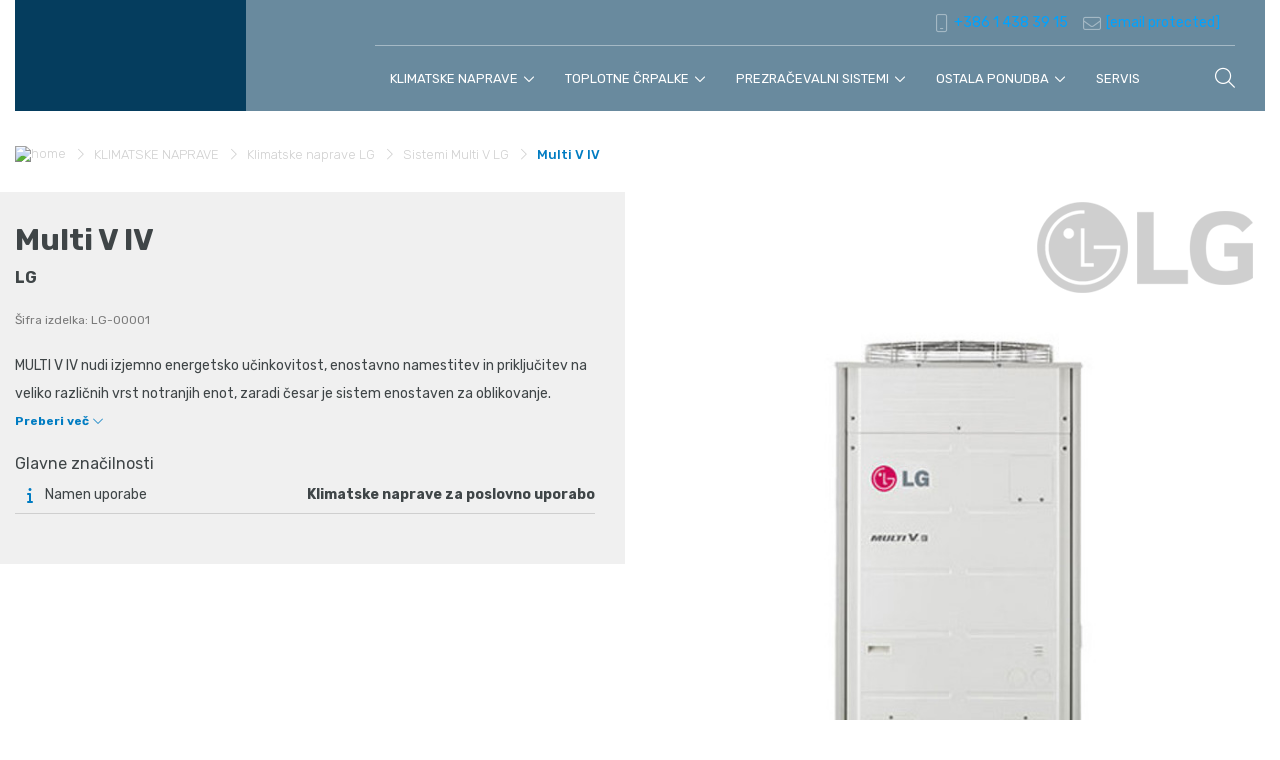

--- FILE ---
content_type: text/html; charset=UTF-8
request_url: https://www.dines.si/klimatske-naprave/klimatske-naprave-lg/sistemi-multi-v-lg/multi-v-iv/
body_size: 7664
content:
<!DOCTYPE html>
<html lang="sl">
<head>
    <meta charset="utf-8">
    <meta http-equiv="X-UA-Compatible" content="IE=edge">
    <meta name="designer" content="kABI d.o.o. - www.kabi.si"/>
    <meta name="viewport" content="width=device-width, initial-scale=1">
    <meta name="description" content="Najnovejše Multi V LG sisteme odlikujejo visoki izkoristki, nizki stroški energije, lahka namestitev ter enostavno upravljanje.">
    <meta name="keywords" content="klimatska naprava, toplotna črpalka, prezračevalni sistem, inverterska klima, montaža klime, servis klime, energetska učinkovitost, ogrevanje in hlajenje">
    <link rel="preconnect" href="https://fonts.googleapis.com">
    <link rel="preconnect" href="https://fonts.gstatic.com" crossorigin>
    <link rel="preconnect" href="https://cdn.kabi.si">
            <meta property="og:url" content="https://www.dines.si/klimatske-naprave/klimatske-naprave-lg/sistemi-multi-v-lg/multi-v-iv/">
        <meta property="og:title" content="Multi V IV">
                    <meta property="og:description" content="MULTI V IV nudi izjemno energetsko učinkovitost, enostavno namestitev in priključitev na veliko različnih vrst notranjih enot, zaradi česar je sistem enostaven za oblikovanje.">
                        <meta property="og:image" content="/f/pics/sistemi-multi-v-lg/mv4-single-frame-ux2_b.jpg">
                    <meta property="og:site_name" content="Dines">
            <link href="/p/favicon.ico?ver363" rel="shortcut icon"/>
            <title>Multi V IV - Sistemi Multi V LG - Dines</title>
                <link rel="canonical" href="https://www.dines.si/klimatske-naprave/klimatske-naprave-lg/sistemi-multi-v-lg/multi-v-iv/" />
            <link href="https://fonts.googleapis.com/css2?family=Rubik:ital,wght@0,300;0,400;0,500;0,600;0,700;0,800;0,900;1,300;1,400;1,500;1,600;1,700;1,800;1,900&display=swap" rel="stylesheet">
    <link  href="https://cdn.kabi.si/icon/fa/6.4.2/css/all.min.css?v=565" rel="stylesheet" >
<link  href="/f/docs/basic.s248.all.d8c8dfb.v363.482.min.css" rel="stylesheet" >
</head>
<body  class='langSl layoutBasic' >
    <div id="page" class="basic-page">
    <div id="searchBox" class="searh-wraper">
    <div id="search-close"><i class="fal fa-times"></i></div>
    <div class="container">
        <form class="form-inline my-2 my-lg-0" method="get" action="/iskalnik/">
            <input class="form-control mr-sm-0" type="search" placeholder="Iskalni niz" aria-label="Iskalni niz" name="isci" value="">
            <button class="btn btn-outline-primary my-2 my-sm-0" type="submit"><i class="fal fa-search"></i></button>
        </form>
    </div>
</div><header>
    <div class="container">
        <div class="head-container">
            <div class="header-left">
                <a class="navbar-brand" href="/"></a>
            </div>
            <div class="header-right">
                <div class="cols col-top">
                    <ul class="info">
                        <li class="responsive-hide"><a href="tel:+386 1 438 39 15"><i class="fal fa-mobile"></i>  <span class="hidden-sm">+386 1 438 39 15</span></a></li>
                        <li class="responsive-hide"><a href="/cdn-cgi/l/email-protection#05616c6b607645616c6b60762b766c"><i class="fal fa-envelope"></i>  <span class="hidden-sm"><span class="__cf_email__" data-cfemail="baded3d4dfc9faded3d4dfc994c9d3">[email&#160;protected]</span></span></a></li>
                                                                        <li class="responsive-show">
                            <div id="search-open" class="search-open-nav"><i class="fal fa-search open-icon"></i></div>
                        </li>
                        <li>
                            <div class="navbar-drawer">
                                <div class="line line1"></div>
                                <div class="line line2"></div>
                                <div class="line line3"></div>
                            </div>
                        </li>
                    </ul>
                </div>
                <div class="cols">
                    <nav class="navbar navbar-expand-lg p-0">
                        <div class="collapse navbar-collapse slide_menu" id="navbarSupportedContent">
                            <ul class="navbar-nav mr-auto h5">
                                            <li  class='nav-item active dropdown' >
                <a class='nav-link dropdown dropdown-toggle'  href="/klimatske-naprave/">KLIMATSKE NAPRAVE</a>
                                        <a href="#" class="dropdown-toggle responsive-dropdown-toggle" data-toggle="dropdown"><i class="fal fa-angle-down"></i></a>
                        <ul class='dropdown-menu'>        <h3>KLIMATSKE NAPRAVE</h3>
                    <li  class='nav-item level' >
                <a class='dropdown-item dropdown'  href="/klimatske-naprave/klimatske-naprave-fujitsu/">Klimatske naprave FUJITSU</a>
                                        <a href="#" class="dropdown-toggle drop-btn responsive-dropdown-toggle"><i class="fal fa-angle-down"></i></a>
                        <ul class='dropdown-menu'>            <li  class='nav-item' >
                <a class='dropdown-item'  href="/klimatske-naprave/klimatske-naprave-fujitsu/split-klimatske-naprave-fujitsu/">RAC Hišne klimatske naprave Fujitsu</a>
                            </li>
                        <li  class='nav-item' >
                <a class='dropdown-item'  href="/klimatske-naprave/klimatske-naprave-fujitsu/multi-split-klimatske-naprave-fujitsu/">MULTI Split klimatske naprave Fujitsu </a>
                            </li>
                        <li  class='nav-item' >
                <a class='dropdown-item'  href="/klimatske-naprave/klimatske-naprave-fujitsu/vrf-sistemi-fujitsu/">VRF sistemi Fujitsu</a>
                            </li>
            </ul>            </li>
                        <li  class='nav-item active level' >
                <a class='dropdown-item dropdown'  href="/klimatske-naprave/klimatske-naprave-lg/">Klimatske naprave LG</a>
                                        <a href="#" class="dropdown-toggle drop-btn responsive-dropdown-toggle"><i class="fal fa-angle-down"></i></a>
                        <ul class='dropdown-menu'>            <li  class='nav-item' >
                <a class='dropdown-item'  href="/klimatske-naprave/klimatske-naprave-lg/stenske-klima-naprave-lg/">Stenske klima naprave LG</a>
                            </li>
                        <li  class='nav-item' >
                <a class='dropdown-item'  href="/klimatske-naprave/klimatske-naprave-lg/profesionalna-klimatizacija-lg/">Profesionalna klimatizacija LG</a>
                            </li>
                        <li  class='nav-item active' >
                <a class='dropdown-item'  href="/klimatske-naprave/klimatske-naprave-lg/sistemi-multi-v-lg/">Sistemi Multi V LG</a>
                            </li>
                        <li  class='nav-item' >
                <a class='dropdown-item'  href="/klimatske-naprave/klimatske-naprave-lg/multi-split-sistemi-lg/">Multi split sistemi LG</a>
                            </li>
            </ul>            </li>
                        <li  class='nav-item level' >
                <a class='dropdown-item dropdown'  href="/klimatske-naprave/klimatske-naprave-cooper-hunter/">Klimatske naprave COOPER&HUNTER</a>
                                        <a href="#" class="dropdown-toggle drop-btn responsive-dropdown-toggle"><i class="fal fa-angle-down"></i></a>
                        <ul class='dropdown-menu'>            <li  class='nav-item' >
                <a class='dropdown-item'  href="/klimatske-naprave/klimatske-naprave-cooper-hunter/split-klimatske-naprave-ch/">Split klimatske naprave C&H </a>
                            </li>
                        <li  class='nav-item' >
                <a class='dropdown-item'  href="/klimatske-naprave/klimatske-naprave-cooper-hunter/profesionalna-klimatizacija-ch/">Profesionalna klimatizacija C&H</a>
                            </li>
                        <li  class='nav-item' >
                <a class='dropdown-item'  href="/klimatske-naprave/klimatske-naprave-cooper-hunter/multi-split-klimatske-naprave-ch/">Multi split klimatske naprave C&H </a>
                            </li>
            </ul>            </li>
                        <li  class='nav-item' >
                <a class='dropdown-item'  href="/klimatske-naprave/klimatske-naprave-xiaomi-mijia/">Klimatske naprave XIAOMI Mijia</a>
                            </li>
            </ul>            </li>
                        <li  class='nav-item dropdown' >
                <a class='nav-link dropdown dropdown-toggle'  href="/toplotne-crpalke/">TOPLOTNE ČRPALKE</a>
                                        <a href="#" class="dropdown-toggle responsive-dropdown-toggle" data-toggle="dropdown"><i class="fal fa-angle-down"></i></a>
                        <ul class='dropdown-menu'>        <h3>TOPLOTNE ČRPALKE</h3>
                    <li  class='nav-item' >
                <a class='dropdown-item'  href="/toplotne-crpalke/toplotne-crpalke-zrak-voda-fujitsu/">Toplotne črpalke zrak voda FUJITSU</a>
                            </li>
                        <li  class='nav-item' >
                <a class='dropdown-item'  href="/toplotne-crpalke/toplotne-crpalke-lg-therma-v/">Toplotne črpalke LG Therma V</a>
                            </li>
                        <li  class='nav-item' >
                <a class='dropdown-item'  href="https://www.dines.si/toplotne-crpalke/toplotne-crpalke-cooperhunter-evipower/ecopower-r290/">Toplotne črpalke Cooper&Hunter</a>
                            </li>
                        <li  class='nav-item' >
                <a class='dropdown-item'  href="https://www.dines.si/toplotne-crpalke/toplotna-crpalka-za-sanitarno-vodo/toplotna-crpalka-za-sanitarno-vodo-produkt/">Toplotna črpalka za sanitarno vodo LG</a>
                            </li>
            </ul>            </li>
                        <li  class='nav-item dropdown' >
                <a class='nav-link dropdown dropdown-toggle'  href="/prezracevalni-sistemi/">PREZRAČEVALNI SISTEMI</a>
                                        <a href="#" class="dropdown-toggle responsive-dropdown-toggle" data-toggle="dropdown"><i class="fal fa-angle-down"></i></a>
                        <ul class='dropdown-menu'>        <h3>PREZRAČEVALNI SISTEMI</h3>
                    <li  class='nav-item' >
                <a class='dropdown-item'  href="/prezracevalni-sistemi/prezracevalni-sistemi-dantherm/">Prezračevalni sistemi DANTHERM</a>
                            </li>
                        <li  class='nav-item' >
                <a class='dropdown-item'  href="/prezracevalni-sistemi/prezracevalni-sistemi-lg/">Prezračevalni sistemi LG</a>
                            </li>
                        <li  class='nav-item' >
                <a class='dropdown-item'  href="https://www.dines.si/prezracevalni-sistemi/lokalno-prezracevanje-kers/prezracevalna-naprava-kers-evo/">Lokalno prezračevanje KERS+</a>
                            </li>
                        <li  class='nav-item' >
                <a class='dropdown-item'  href="https://www.dines.si/prezracevalni-sistemi/lokalno-prezracevanje-cooperhunter/prezracevalna-naprava-easy-vent-ch-hrv070k-wp/">Lokalno prezračevanje Cooper&Hunter</a>
                            </li>
            </ul>            </li>
                        <li  class='nav-item dropdown' >
                <a class='nav-link dropdown dropdown-toggle'  href="/ostala-ponudba/">OSTALA PONUDBA</a>
                                        <a href="#" class="dropdown-toggle responsive-dropdown-toggle" data-toggle="dropdown"><i class="fal fa-angle-down"></i></a>
                        <ul class='dropdown-menu'>        <h3>OSTALA PONUDBA</h3>
                    <li  class='nav-item level' >
                <a class='dropdown-item dropdown'  href="/ostala-ponudba/instalacijski-material/">Inštalacijski material</a>
                                        <a href="#" class="dropdown-toggle drop-btn responsive-dropdown-toggle"><i class="fal fa-angle-down"></i></a>
                        <ul class='dropdown-menu'>            <li  class='nav-item' >
                <a class='dropdown-item'  href="/ostala-ponudba/instalacijski-material/crpalke-za-kondenz/">Črpalke za kondenz</a>
                            </li>
                        <li  class='nav-item' >
                <a class='dropdown-item'  href="/ostala-ponudba/instalacijski-material/konzole/">Konzole</a>
                            </li>
                        <li  class='nav-item' >
                <a class='dropdown-item'  href="/ostala-ponudba/instalacijski-material/lokring/">Lokring</a>
                            </li>
                        <li  class='nav-item' >
                <a class='dropdown-item'  href="/ostala-ponudba/instalacijski-material/bakrene-cevi/">Bakrene cevi</a>
                            </li>
            </ul>            </li>
                        <li  class='nav-item level' >
                <a class='dropdown-item dropdown'  href="/ostala-ponudba/magnetni-filtri-in-tekocine-fernox/">Magnetni filtri in tekocine FERNOX</a>
                                        <a href="#" class="dropdown-toggle drop-btn responsive-dropdown-toggle"><i class="fal fa-angle-down"></i></a>
                        <ul class='dropdown-menu'>            <li  class='nav-item' >
                <a class='dropdown-item'  href="/ostala-ponudba/magnetni-filtri-in-tekocine-fernox/filtri/">Filtri</a>
                            </li>
            </ul>            </li>
            </ul>            </li>
                        <li  class='nav-item' >
                <a class='nav-link'  href="/servis/">SERVIS</a>
                            </li>
                                            <div class="rest">
                                    <li class="hidden-fix"><a href="/cdn-cgi/l/email-protection#197d70777c6a597d70777c6a376a70"><i class="fal fa-envelope"></i></a></li>
                                    <li class="hidden-fix"><a href="tel:+386 1 438 39 15"><i class="fal fa-mobile"></i></a></li>
                                    <li class="hidden-fix">
                                        <a href="/primerjava/">
                                            <i class="fal fa-exchange"></i>
                                        </a>
                                    </li>
                                    <li class="search-link">
                                        <div id="search-open" class="search-open-nav"><i class="fal fa-search open-icon"></i></div>
                                    </li>
                                </div>
                                <div class="navbar-drawer">
                                     <i class="fal fa-times"></i>
                                </div>
                            </ul>
                        </div>
                    </nav>
                </div>
            </div>
        </div>
    </div>
</header>    <div class="container-fluid p-0 hidden">
            <div class="page page-start padding-top sub-pages">
                            <div class="productTop product">
            <div class="container">
        <div class="row">
            <div class="col-md-12">
                <ol class="breadcrumb">
                    <li><a class="link-home" href="/"><img src="/p/assets/home.svg" alt="home"></a></li>
                                                <li><a  href="/klimatske-naprave/" >KLIMATSKE NAPRAVE</a></li>
                                                        <li><a  href="/klimatske-naprave/klimatske-naprave-lg/" >Klimatske naprave LG</a></li>
                                                    <li><a  href="/klimatske-naprave/klimatske-naprave-lg/sistemi-multi-v-lg/" >Sistemi Multi V LG</a></li>
                        <li class="active">Multi V IV</li>
                                        </ol>
            </div>
        </div>
    </div>
            <div class="container">
            <div class="row">
                <div class="col-md-6 col-sm-12 col-xs-12">
                    <div class="wihite-box product-information">
                                                <h1>Multi V IV</h1>
                                                    <h2>LG</h2>
                                                        <span class="sifra-izdelka">Šifra izdelka: LG-00001</span>
                                                    <div class="sort-txt">
                            <p>
  MULTI V IV nudi izjemno energetsko učinkovitost, enostavno namestitev in priključitev na veliko različnih vrst notranjih enot, zaradi česar je sistem enostaven za oblikovanje.
</p>                            <a href="#product-description" class="scrol-to">Preberi več <i class="fal fa-chevron-down"></i></a>
                        </div>
                        <div class="onli-desctop">
                                                            <div class="prop-icons rest-ptop">
                                    <span>Glavne značilnosti</span>
                                    <div class="rest">
                                        <ul>
                                                                                            <li>
                                                    <i class="fal fa-info"></i>
                                                    <h3>Namen uporabe</h3>
                                                    <span>Klimatske naprave za poslovno uporabo</span>
                                                </li>
                                                                                        </ul>
                                    </div>
                                </div>
                                                        </div>
                    </div>
                </div>
                <div class="col-md-6 col-sm-12 col-xs-12">
                    <div class="under-gallery-links responsive-yes">
                        <div class="links">
                            <a class="btn btn-primary" data-toggle="modal" data-target="#form-product-modal">Pošlji povpraševanje</a>
                        </div>
                    </div>
                                            <div class="brand-image">
                            <img src="/f/docs/Files/lglogosplet_m.png" alt="LG">
                        </div>
                        <div class="product-gallery">
    <div class="slider-for slider-image">
                    <div>
                <a href="/f/pics/sistemi-multi-v-lg/mv4-single-frame-ux2_b.jpg" class="fancybox prodImg" rel="lightbox[gal]" data-fancybox="" title="sistemi-multi-v-lg/mv4-single-frame-ux2"><img src="/f/pics/sistemi-multi-v-lg/mv4-single-frame-ux2_items.jpg" class="img-responsive" alt="sistemi-multi-v-lg/mv4-single-frame-ux2" /></a>
            </div>
                </div>
    </div>
                    <div class="under-gallery-links responsive-no">
                        <div class="compareBox">
                            <div class="modal fade" id="compare" tabindex="-1" role="dialog" aria-labelledby="myModalLabel"
                                 aria-hidden="true">
                                <div class="modal-dialog">
                                    <div class="modal-content">
                                        <div class="modal-header">
                                            <h4 class="modal-title" id="myModalLabel">Primerjava izdelkov</h4>
                                            <button type="button" class="close" data-dismiss="modal" aria-label="Close">
                                                <span aria-hidden="true"><i class="fal fa-times"></i></span>
                                            </button>
                                        </div>
                                        <div class="modal-body">
                                            <p class="add">
                                                Izdelek je dodan v primerjavo.                                            </p>
                                            <p class="remove">
                                                Izdelek je umkanjen iz primerjave.                                            </p>
                                        </div>
                                        <div class="modal-footer">
                                            <a type="button" href="/primerjava/" class="btn btn-primary">
                                                Odpri primerjalnik                                            </a>
                                            <button type="button" class="btn btn-default pull-right" data-dismiss="modal">Zapri</button>
                                        </div>
                                    </div>
                                </div>
                            </div>
                        </div>
                        <div class="links">
                            <a class="btn btn-primary" data-toggle="modal" data-target="#form-product-modal">Pošlji povpraševanje</a>
                        </div>
                    </div>
                                        <div class="modal fade modalform" id="form-product-modal" tabindex="-1" role="dialog">
                        <div class="modal-dialog" role="document">
                            <div class="modal-content">
                                <div class="modal-header">
                                    <h5 class="modal-title" id="exampleModalLabel">Pošljite povpraševanje</h5>
                                    <button type="button" class="close" data-dismiss="modal"><i class="fal fa-times"></i></button>
                                </div>
                                <div class="modal-body">
                                    <div class="adminForm">
                                        <div class="form">
                                                        <form novalidate="novalidate" id="js-bcms-form-6976a534b46d25-08676198" data-lang="sl"   onsubmit="return bcmsFormValidate(this)" action='#bcmsform-form-2-1' method="post"  class='bcms-form lang-sl bcms-form--default' >
            <span id='bcmsform-form-2-1'></span>                    <input type="hidden" name="bcmsForm" value="1">
        <input type="hidden" name="bcmsFormName" value="form-2">
        <input type="hidden" name="bcmsFormCount" value="1">
        <input type="hidden" name="bcmsFormUniqueId" value="bcms-form-6976a534b46d25-08676198">
        <input type="hidden" name="bcmsFormFID" value="[base64]">
        <input type="hidden" name="bcmsFormLang" value="3sss9vd">
                    <input type="hidden" name="bcmsFormId" value="2">
                        <input type="hidden" name="bcmsFormSessionName" value="2553wjtpl">
            <input type="hidden" name="bcmsFormSessionId" value="2ww8602z5xsiu823zlzd4cs26ivbbq">
            <input type="hidden" name="bcmsFormSessionPath" value="1s8bxzufgti/haj/xfj/rbx/">
                        <input type="hidden" name="googleAnalyticsEventName" value="obrazecIzpolnjen">
                                                        <div class="form-items">
                                                <div class='bcms-form-row form-fn-input has-short-label bcms-form-field-empty req' ><label class='bcms-form-label'  for='bf-6976a534b46d25-08676198-ime-0'>Ime in priimek:</span>
                </label><div class='bcms-form-input' ><input          type="text" name="ime"  value=""  id="bf-6976a534b46d25-08676198-ime-0"  class="form-control bcms-form-field"  required aria-required='true'  placeholder="Ime in priimek">
                            </div></div><div class='bcms-form-row form-fn-input has-short-label bcms-form-field-empty' ><label class='bcms-form-label'  for='bf-6976a534b46d25-08676198-_company_ime-0'>Podjetje:</span>
                </label><div class='bcms-form-input' ><input          type="text" name="_company_ime"  value=""  id="bf-6976a534b46d25-08676198-_company_ime-0"  class="form-control bcms-form-field"  placeholder="Podjetje">
                            </div></div><div class='bcms-form-row form-type-email form-fn-input has-short-label bcms-form-field-empty req' ><label class='bcms-form-label'  for='bf-6976a534b46d25-08676198-email-0'> E-naslov:</span>
                </label><div class='bcms-form-input' ><input          type="email" name="email"  value=""  id="bf-6976a534b46d25-08676198-email-0"  class="form-control bcms-form-field"  required aria-required='true'  placeholder=" E-naslov">
                            </div></div><div class='bcms-form-row form-type-phone form-fn-input has-short-label bcms-form-field-empty' ><label class='bcms-form-label'  for='bf-6976a534b46d25-08676198-telefon-0'>Telefon:</span>
                </label><div class='bcms-form-input' ><input          type="tel" name="telefon"  value=""  id="bf-6976a534b46d25-08676198-telefon-0"  class="form-control bcms-form-field"  placeholder="Telefon">
                            </div></div><div class='bcms-form-row form-fn-textarea has-short-label bcms-form-field-empty' ><label class='bcms-form-label'  for='bf-6976a534b46d25-08676198-ff-14-0'>
                Sporočilo...:</span>

                            </label><div class='bcms-form-input' ><textarea      rows="6" cols="58" name="ff-14"   id="bf-6976a534b46d25-08676198-ff-14-0"  class="form-control bcms-form-field"  placeholder="Sporočilo..."></textarea>
                		</div></div><div class='bcms-form-row form-type-captcha form-fn-captcha has-short-label bcms-form-field-empty req' ><label class='bcms-form-label'  for='bf-6976a534b46d25-08676198-bcms_kepca_i-0'>Prepišite številke:</span></label><div class='bcms-form-input' ><span class="bcms-kepca-css">                <span class="bcms_kepca_cj"></span>
                                <span class="bcms_kepca_cn"></span>
                                <span class="bcms_kepca_cu"></span>
                                <span class="bcms_kepca_cf"></span>
                                <span class="bcms_kepca_cf"></span>
                                <span class="bcms_kepca_cf"></span>
                </span>
                        <input type="text"  name="bcms_kepca_i" value=""   id="bf-6976a534b46d25-08676198-bcms_kepca_i-0"  class="form-control bcms-form-field"  placeholder="Prepišite številke">
                    <input type="hidden" name="bcms-dfndr-so" value="301h101e501b89e69z69b79c84" />
        <input type="hidden" name="bcms-dfndr-co" value="411t701i901w701t011k75" />
        <input type="hidden" name="bcms-dfndr-your-name" value=""   />
        <input type="hidden" name="bcms-dfndr-bi" value="48b08k77f92" />
        </div></div><div class='bcms-form-row form-fn-checkbox has-short-label bcms-form-field-empty req' ><div class='bcms-form-input col-sm-offset- checkbox' ><input type="hidden" name="ff-15" value="" />
                            <label>
                <input type="checkbox" name="ff-15"  value="value"    id="bf-6976a534b46d25-08676198-ff-15" >
                <p>Strinjam se, da podjetje DINES d.o.o. interno obdeluje moje osebne podatke, ki sem jih vpisal/a v spletni obrazec in jih uporabi za namene izvajanja aktivnosti neposrednega trženja in promocije, za interne analize ter statistične obdelave. Prejemnik se lahko kadarkoli odjavi od prejemanja obvestil s strani podjetja. Odjava ali izbris podatkov je možno prek e-maila <a href="/cdn-cgi/l/email-protection" class="__cf_email__" data-cfemail="23474a4d465063474a4d46500d504a">[email&#160;protected]</a>. *</p>
            </label>

                    </div></div><div class='bcms-form-row form-fn-submit has-short-label bcms-form-field-empty' ><div class='bcms-form-input col-sm-offset-' ><button type="submit"  class="btn btn-primary">Pošlji</button>
        </div></div><input type='hidden' name='bcms-form-set[]' value='1q2qmfs_'>                                            </div>
                                                    </form>
                                                </div>
                                    </div>
                                </div>
                            </div>
                        </div>
                    </div>
                    <div class="wihite-box product-information responsive-show">
                                                    <div class="prop-icons rest-ptop">
                                <span id="open-rest">Vsi tehnični podatki <i class="fal fa-chevron-down"></i></span>
                                <div class="rest">
                                    <ul>
                                                                                    <li>
                                                <i class="fal fa-info"></i>
                                                <h3>Namen uporabe</h3>
                                                <span>Klimatske naprave za poslovno uporabo</span>
                                            </li>
                                                                                </ul>
                                </div>
                            </div>
                                                </div>
                </div>
            </div>
            <div class="tabs-links">
                <a href="#" class="show" id="d-link">Opis</a>
                <a href="#" id="t-link">Tehnični podatki</a>
            </div>
            <div class="row flex-row">
                <div class="col-md-8 col-sm-12 col-xs-12 flex-col show" id="d-link-show">
                    <div id="product-description">
                                            </div>
                </div>
                <div class="col-md-4 col-sm-12 col-xs-12 flex-col flex-item-bottom" id="t-link-show">
                                                        </div>
            </div>
        </div>
    </div>
        <div class="entry-product-list simular-list responsive-show">
        <div class="container">
            <h2>
                Sorodni izdelki            </h2>
            <div class="product-list">
                <div class="item-box item-box-grid">
    <div class="item-content">
        <div class="item-image objectFit">
            <a href="/klimatske-naprave/klimatske-naprave-lg/sistemi-multi-v-lg/multi-v-water-iv_1/" title="Multi V Water IV">
                <picture>
                    <source media="(max-width: 767px)" srcset="/f/pics/sistemi-multi-v-lg/space2_copy1_s.jpg">
                    <img src="/f/pics/sistemi-multi-v-lg/space2_copy1_s.jpg" sizes="(max-width: 767px)" srcset="/f/pics/sistemi-multi-v-lg/space2_copy1_items.jpg"
                         alt="Multi V Water IV" class="img-responsive img-cover"/>
                </picture>
            </a>
        </div>
        <div class="txt">
            <h3><a href="/klimatske-naprave/klimatske-naprave-lg/sistemi-multi-v-lg/multi-v-water-iv_1/" title="Multi V Water IV">Multi V Water IV</a></h3>
            <p>Današnji porabniki zahtevajo visoke učinkovite rešitve, ki ...</p>
                        <a href="/klimatske-naprave/klimatske-naprave-lg/sistemi-multi-v-lg/multi-v-water-iv_1/" class="link-bottom">Poglej več <i class="fal fa-chevron-right"></i></a>
        </div>
    </div>
</div><div class="item-box item-box-grid">
    <div class="item-content">
        <div class="item-image objectFit">
            <a href="/klimatske-naprave/klimatske-naprave-lg/sistemi-multi-v-lg/multi-v-mini/" title="Multi V Mini">
                <picture>
                    <source media="(max-width: 767px)" srcset="/f/pics/sistemi-multi-v-lg/miniv_copy1_s.jpg">
                    <img src="/f/pics/sistemi-multi-v-lg/miniv_copy1_s.jpg" sizes="(max-width: 767px)" srcset="/f/pics/sistemi-multi-v-lg/miniv_copy1_items.jpg"
                         alt="Multi V Mini" class="img-responsive img-cover"/>
                </picture>
            </a>
        </div>
        <div class="txt">
            <h3><a href="/klimatske-naprave/klimatske-naprave-lg/sistemi-multi-v-lg/multi-v-mini/" title="Multi V Mini">Multi V Mini</a></h3>
            <p>MULTI V MINI je enostavna za namestitev ter primerna za manjše pisarne ...</p>
                        <a href="/klimatske-naprave/klimatske-naprave-lg/sistemi-multi-v-lg/multi-v-mini/" class="link-bottom">Poglej več <i class="fal fa-chevron-right"></i></a>
        </div>
    </div>
</div>            </div>
        </div>
    </div>
                <div class="entry-product-list simular-list responsive-hidden">
        <div class="container">
            <h2>
                Sorodni izdelki            </h2>
            <div class="product-list">
                <div class="item-box item-box-grid">
    <div class="item-content">
        <div class="item-image objectFit">
            <a href="/klimatske-naprave/klimatske-naprave-lg/sistemi-multi-v-lg/multi-v-water-iv_1/" title="Multi V Water IV">
                <picture>
                    <source media="(max-width: 767px)" srcset="/f/pics/sistemi-multi-v-lg/space2_copy1_s.jpg">
                    <img src="/f/pics/sistemi-multi-v-lg/space2_copy1_s.jpg" sizes="(max-width: 767px)" srcset="/f/pics/sistemi-multi-v-lg/space2_copy1_items.jpg"
                         alt="Multi V Water IV" class="img-responsive img-cover"/>
                </picture>
            </a>
        </div>
        <div class="txt">
            <h3><a href="/klimatske-naprave/klimatske-naprave-lg/sistemi-multi-v-lg/multi-v-water-iv_1/" title="Multi V Water IV">Multi V Water IV</a></h3>
            <p>Današnji porabniki zahtevajo visoke učinkovite rešitve, ki ...</p>
                        <a href="/klimatske-naprave/klimatske-naprave-lg/sistemi-multi-v-lg/multi-v-water-iv_1/" class="link-bottom">Poglej več <i class="fal fa-chevron-right"></i></a>
        </div>
    </div>
</div><div class="item-box item-box-grid">
    <div class="item-content">
        <div class="item-image objectFit">
            <a href="/klimatske-naprave/klimatske-naprave-lg/sistemi-multi-v-lg/multi-v-water-s/" title="Multi V Water S">
                <picture>
                    <source media="(max-width: 767px)" srcset="/f/pics/sistemi-multi-v-lg/multi_v_water_ii_heat_recoverycopy1_s.jpg">
                    <img src="/f/pics/sistemi-multi-v-lg/multi_v_water_ii_heat_recoverycopy1_s.jpg" sizes="(max-width: 767px)" srcset="/f/pics/sistemi-multi-v-lg/multi_v_water_ii_heat_recoverycopy1_items.jpg"
                         alt="Multi V Water S" class="img-responsive img-cover"/>
                </picture>
            </a>
        </div>
        <div class="txt">
            <h3><a href="/klimatske-naprave/klimatske-naprave-lg/sistemi-multi-v-lg/multi-v-water-s/" title="Multi V Water S">Multi V Water S</a></h3>
            <p>MULTI V WATER S je ustvarjena za ohranjanje prostora. Od svojega ...</p>
                        <a href="/klimatske-naprave/klimatske-naprave-lg/sistemi-multi-v-lg/multi-v-water-s/" class="link-bottom">Poglej več <i class="fal fa-chevron-right"></i></a>
        </div>
    </div>
</div><div class="item-box item-box-grid">
    <div class="item-content">
        <div class="item-image objectFit">
            <a href="/klimatske-naprave/klimatske-naprave-lg/sistemi-multi-v-lg/multi-v-mini/" title="Multi V Mini">
                <picture>
                    <source media="(max-width: 767px)" srcset="/f/pics/sistemi-multi-v-lg/miniv_copy1_s.jpg">
                    <img src="/f/pics/sistemi-multi-v-lg/miniv_copy1_s.jpg" sizes="(max-width: 767px)" srcset="/f/pics/sistemi-multi-v-lg/miniv_copy1_items.jpg"
                         alt="Multi V Mini" class="img-responsive img-cover"/>
                </picture>
            </a>
        </div>
        <div class="txt">
            <h3><a href="/klimatske-naprave/klimatske-naprave-lg/sistemi-multi-v-lg/multi-v-mini/" title="Multi V Mini">Multi V Mini</a></h3>
            <p>MULTI V MINI je enostavna za namestitev ter primerna za manjše pisarne ...</p>
                        <a href="/klimatske-naprave/klimatske-naprave-lg/sistemi-multi-v-lg/multi-v-mini/" class="link-bottom">Poglej več <i class="fal fa-chevron-right"></i></a>
        </div>
    </div>
</div><div class="item-box item-box-grid">
    <div class="item-content">
        <div class="item-image objectFit">
            <a href="/klimatske-naprave/klimatske-naprave-lg/sistemi-multi-v-lg/multi-v-water-iv/" title="Multi V Water IV">
                <picture>
                    <source media="(max-width: 767px)" srcset="/f/pics/sistemi-multi-v-lg/multi-v-iv-water-single-frame-big-imagecopy1_s.jpg">
                    <img src="/f/pics/sistemi-multi-v-lg/multi-v-iv-water-single-frame-big-imagecopy1_s.jpg" sizes="(max-width: 767px)" srcset="/f/pics/sistemi-multi-v-lg/multi-v-iv-water-single-frame-big-imagecopy1_items.jpg"
                         alt="Multi V Water IV" class="img-responsive img-cover"/>
                </picture>
            </a>
        </div>
        <div class="txt">
            <h3><a href="/klimatske-naprave/klimatske-naprave-lg/sistemi-multi-v-lg/multi-v-water-iv/" title="Multi V Water IV">Multi V Water IV</a></h3>
            <p>Današnji porabniki zahtevajo visoke učinkovite rešitve, ki ...</p>
                        <a href="/klimatske-naprave/klimatske-naprave-lg/sistemi-multi-v-lg/multi-v-water-iv/" class="link-bottom">Poglej več <i class="fal fa-chevron-right"></i></a>
        </div>
    </div>
</div>            </div>
        </div>
    </div>
        </div>
                    </div>
    </div>
    <footer>
    <div class="container-fluid bg-dark">
        <div class="container">
            <div class="row">
                <div class="col-xs-12 col-sm-12 col-md-12 col-12">
                    <img src="/p/css/logo-svg.svg" alt="company logo" class="img-responsive f-logo">
                </div>
                <div class="col-xs-12 col-sm-12 col-md-12 col-12">
                    <div class="row">
                        <div class="col-12 col-sm-12 col-md-12 col-lg-6 col-xs-12">
                            <div class="company-info">
                                <h4>Dines d.o.o.</h4>
                                <h5> Cesta na Brdo 85 ,1000 Ljubljana</h5>
                                <ul>
                                                                            <li><a href="tel:+386 1 438 39 15"><i class="fal fa-phone"></i> +386 1 438 39 15</a></li>
                                                                                <li><a href="/cdn-cgi/l/email-protection#3054595e55437054595e55431e4359"><i class="fal fa-envelope"></i> <span class="__cf_email__" data-cfemail="a4c0cdcac1d7e4c0cdcac1d78ad7cd">[email&#160;protected]</span></a></li>
                                                                        </ul>
                            </div>
                        </div>
                        <div class="col-12 col-sm-12 col-md-12 col-lg-6 col-xs-12">
                            <div class="newsletter-footer">
                                                                <h4>Prijava na e-novice</h4>
                                <h5>
                                    Prijavite se na naše e-novice in poslali vam bomo vodič za izbiro klimatske naprave.                                </h5>
                                            <form novalidate="novalidate" id="js-bcms-form-6976a534b7f208-21113406" data-lang="sl"   onsubmit="return bcmsFormValidate(this)" action='#bcmsform-form-20-2' method="post"  class='bcms-form lang-sl bcms-form--default' >
            <span id='bcmsform-form-20-2'></span>                    <input type="hidden" name="bcmsForm" value="1">
        <input type="hidden" name="bcmsFormName" value="form-20">
        <input type="hidden" name="bcmsFormCount" value="2">
        <input type="hidden" name="bcmsFormUniqueId" value="bcms-form-6976a534b7f208-21113406">
        <input type="hidden" name="bcmsFormFID" value="[base64]">
        <input type="hidden" name="bcmsFormLang" value="3qqq6sa">
                    <input type="hidden" name="bcmsFormId" value="20">
                        <input type="hidden" name="bcmsFormSessionName" value="1s4xkuqm">
            <input type="hidden" name="bcmsFormSessionId" value="1x2602t5rmco823tftx4wm26cpvvk">
            <input type="hidden" name="bcmsFormSessionPath" value="3qqq1uqsnyzmb/atc/qyc/kuq/">
                        <input type="hidden" name="googleAnalyticsEventName" value="obrazecIzpolnjen">
            <div class='bcms-form-row form-type-email form-fn-input has-short-label bcms-form-field-empty req' ><label class='bcms-form-label'  for='bf-6976a534b7f208-21113406-email-0'>E-pošta:</span>
                </label><div class='bcms-form-input' ><input          type="email" name="email"  value=""  id="bf-6976a534b7f208-21113406-email-0"  class="form-control bcms-form-field"  required aria-required='true'  placeholder="E-pošta">
                            </div></div><div class='bcms-form-row form-fn-submit has-short-label bcms-form-field-empty' ><div class='bcms-form-input col-sm-offset-' ><button type="submit"  class="btn btn-primary">Prenesite vodič</button>
        </div></div><div class='bcms-form-row form-type-captcha form-fn-captcha has-short-label bcms-form-field-empty req' ><label class='bcms-form-label'  for='bf-6976a534b7f208-21113406-bcms_kepca_i-0'>Prepišite kodo:</span></label><div class='bcms-form-input' ><span class="bcms-kepca-css">                <span class="bcms_kepca_cf"></span>
                                <span class="bcms_kepca_cf"></span>
                                <span class="bcms_kepca_cu"></span>
                                <span class="bcms_kepca_cn"></span>
                                <span class="bcms_kepca_cj"></span>
                                <span class="bcms_kepca_cq"></span>
                </span>
                        <input type="text"  name="bcms_kepca_i" value=""   id="bf-6976a534b7f208-21113406-bcms_kepca_i-0"  class="form-control bcms-form-field"  placeholder="Prepišite kodo">
                    <input type="hidden" name="bcms-dfndr-so" value="131t931i031h031f631w031t031i28" />
        <input type="hidden" name="bcms-dfndr-co" value="59j19d79j69t98t14" />
        <input type="hidden" name="bcms-dfndr-your-name" value=""   />
        <input type="hidden" name="bcms-dfndr-bi" value="701k301e101z25" />
        </div></div><input type='hidden' name='bcms-form-set[]' value='39995tpiv_'>        </form>
                                    </div>
                        </div>
                    </div>
                </div>
                <div class="col-xs-12 col-sm-12 col-md-12 col-12">
                    <div class="footer-menu">
                                                    <ul>
                                            <li>
                <a href="/klimatske-naprave/">KLIMATSKE NAPRAVE</a>
                                    <a href="#" class="drop-btn"><i class="fal fa-angle-down"></i></a>
                    <ul class='second-menu'>            <li>
                <a href="/klimatske-naprave/klimatske-naprave-fujitsu/">Klimatske naprave FUJITSU</a>
                            </li>
                        <li>
                <a href="/klimatske-naprave/klimatske-naprave-lg/">Klimatske naprave LG</a>
                            </li>
                        <li>
                <a href="/klimatske-naprave/klimatske-naprave-cooper-hunter/">Klimatske naprave COOPER&HUNTER</a>
                            </li>
                        <li>
                <a href="/klimatske-naprave/klimatske-naprave-xiaomi-mijia/">Klimatske naprave XIAOMI Mijia</a>
                            </li>
            </ul>            </li>
                        <li>
                <a href="/toplotne-crpalke/">TOPLOTNE ČRPALKE</a>
                                    <a href="#" class="drop-btn"><i class="fal fa-angle-down"></i></a>
                    <ul class='second-menu'>            <li>
                <a href="/toplotne-crpalke/toplotne-crpalke-zrak-voda-fujitsu/">Toplotne črpalke zrak voda FUJITSU</a>
                            </li>
                        <li>
                <a href="/toplotne-crpalke/toplotne-crpalke-lg-therma-v/">Toplotne črpalke LG Therma V</a>
                            </li>
                        <li>
                <a href="https://www.dines.si/toplotne-crpalke/toplotne-crpalke-cooperhunter-evipower/ecopower-r290/">Toplotne črpalke Cooper&Hunter</a>
                            </li>
                        <li>
                <a href="https://www.dines.si/toplotne-crpalke/toplotna-crpalka-za-sanitarno-vodo/toplotna-crpalka-za-sanitarno-vodo-produkt/">Toplotna črpalka za sanitarno vodo LG</a>
                            </li>
            </ul>            </li>
                        <li>
                <a href="/prezracevalni-sistemi/">PREZRAČEVALNI SISTEMI</a>
                                    <a href="#" class="drop-btn"><i class="fal fa-angle-down"></i></a>
                    <ul class='second-menu'>            <li>
                <a href="/prezracevalni-sistemi/prezracevalni-sistemi-dantherm/">Prezračevalni sistemi DANTHERM</a>
                            </li>
                        <li>
                <a href="/prezracevalni-sistemi/prezracevalni-sistemi-lg/">Prezračevalni sistemi LG</a>
                            </li>
                        <li>
                <a href="https://www.dines.si/prezracevalni-sistemi/lokalno-prezracevanje-kers/prezracevalna-naprava-kers-evo/">Lokalno prezračevanje KERS+</a>
                            </li>
                        <li>
                <a href="https://www.dines.si/prezracevalni-sistemi/lokalno-prezracevanje-cooperhunter/prezracevalna-naprava-easy-vent-ch-hrv070k-wp/">Lokalno prezračevanje Cooper&Hunter</a>
                            </li>
            </ul>            </li>
                        <li>
                <a href="/ostala-ponudba/">OSTALA PONUDBA</a>
                                    <a href="#" class="drop-btn"><i class="fal fa-angle-down"></i></a>
                    <ul class='second-menu'>            <li>
                <a href="/ostala-ponudba/instalacijski-material/">Inštalacijski material</a>
                            </li>
                        <li>
                <a href="/ostala-ponudba/magnetni-filtri-in-tekocine-fernox/">Magnetni filtri in tekocine FERNOX</a>
                            </li>
            </ul>            </li>
                                        </ul>
                                                </div>
                </div>
                <div class="col-xs-12 col-sm-12 col-md-12 col-12">
                    <div class="footer-bottom">
                        <div class="kabi-info">
                            <img src="/../p/css/kabi_credits_white.svg" width="15px" height="15px" alt="kabi logo">
                            <a href="https://www.kabi.info/" target="_blank">Oblikovanje in izdelava spletnih strani:&nbsp;<strong>Kabi d.o.o.</strong></a>
                        </div>
                        <ul>
                            <li>
                                <a href="/splosni-pogoji/">Splošni pogoji</a>
                            </li>
                            <li>
                                <a href="/Uporaba-piskotkov/">Varovanje osebnih podatkov</a>
                            </li>
                        </ul>
                    </div>
                </div>
            </div>
        </div>
    </div>
    <a id="back-to-top" href="#" class="btn btn-dark btn-lg back-to-top" role="button"><i class="fas fa-chevron-up"></i></a>
</footer></div>
		<script data-cfasync="false" src="/cdn-cgi/scripts/5c5dd728/cloudflare-static/email-decode.min.js"></script><script  src="/f/docs/footer.s248.b8e8f1c.v363.482.min.js"></script>

<script defer src="https://static.cloudflareinsights.com/beacon.min.js/vcd15cbe7772f49c399c6a5babf22c1241717689176015" integrity="sha512-ZpsOmlRQV6y907TI0dKBHq9Md29nnaEIPlkf84rnaERnq6zvWvPUqr2ft8M1aS28oN72PdrCzSjY4U6VaAw1EQ==" data-cf-beacon='{"version":"2024.11.0","token":"55d12a69763043f7a76e0e3c7f03d5e8","r":1,"server_timing":{"name":{"cfCacheStatus":true,"cfEdge":true,"cfExtPri":true,"cfL4":true,"cfOrigin":true,"cfSpeedBrain":true},"location_startswith":null}}' crossorigin="anonymous"></script>
</body>
</html>


--- FILE ---
content_type: text/css
request_url: https://www.dines.si/f/docs/basic.s248.all.d8c8dfb.v363.482.min.css
body_size: 46420
content:
/*!
 * Bootstrap v4.3.1 (https://getbootstrap.com/)
 * Copyright 2011-2019 The Bootstrap Authors
 * Copyright 2011-2019 Twitter, Inc.
 * Licensed under MIT (https://github.com/twbs/bootstrap/blob/master/LICENSE)
 */:root{--blue:#007bff;--indigo:#6610f2;--purple:#6f42c1;--pink:#e83e8c;--red:#dc3545;--orange:#fd7e14;--yellow:#ffc107;--green:#28a745;--teal:#20c997;--cyan:#17a2b8;--white:#fff;--gray:#6c757d;--gray-dark:#343a40;--primary:#007bff;--secondary:#6c757d;--success:#28a745;--info:#17a2b8;--warning:#ffc107;--danger:#dc3545;--light:#f8f9fa;--dark:#343a40;--breakpoint-xs:0;--breakpoint-sm:576px;--breakpoint-md:768px;--breakpoint-lg:992px;--breakpoint-xl:1200px;--font-family-sans-serif:-apple-system,BlinkMacSystemFont,"Segoe UI",Roboto,"Helvetica Neue",Arial,"Noto Sans",sans-serif,"Apple Color Emoji","Segoe UI Emoji","Segoe UI Symbol","Noto Color Emoji";--font-family-monospace:SFMono-Regular,Menlo,Monaco,Consolas,"Liberation Mono","Courier New",monospace}*,::after,::before{box-sizing:border-box}html{font-family:sans-serif;line-height:1.15;-webkit-text-size-adjust:100%;-webkit-tap-highlight-color:transparent}article,aside,figcaption,figure,footer,header,hgroup,main,nav,section{display:block}body{margin:0;font-family:-apple-system,BlinkMacSystemFont,"Segoe UI",Roboto,"Helvetica Neue",Arial,"Noto Sans",sans-serif,"Apple Color Emoji","Segoe UI Emoji","Segoe UI Symbol","Noto Color Emoji";font-size:1rem;font-weight:400;line-height:1.5;color:#212529;text-align:left;background-color:#fff}[tabindex="-1"]:focus{outline:0!important}hr{box-sizing:content-box;height:0;overflow:visible}h1,h2,h3,h4,h5,h6{margin-top:0;margin-bottom:.5rem}p{margin-top:0;margin-bottom:1rem}abbr[data-original-title],abbr[title]{text-decoration:underline;-webkit-text-decoration:underline dotted;text-decoration:underline dotted;cursor:help;border-bottom:0;-webkit-text-decoration-skip-ink:none;text-decoration-skip-ink:none}address{margin-bottom:1rem;font-style:normal;line-height:inherit}dl,ol,ul{margin-top:0;margin-bottom:1rem}ol ol,ol ul,ul ol,ul ul{margin-bottom:0}dt{font-weight:700}dd{margin-bottom:.5rem;margin-left:0}blockquote{margin:0 0 1rem}b,strong{font-weight:bolder}small{font-size:80%}sub,sup{position:relative;font-size:75%;line-height:0;vertical-align:baseline}sub{bottom:-.25em}sup{top:-.5em}a{color:#007bff;text-decoration:none;background-color:transparent}a:hover{color:#0056b3;text-decoration:underline}a:not([href]):not([tabindex]){color:inherit;text-decoration:none}a:not([href]):not([tabindex]):focus,a:not([href]):not([tabindex]):hover{color:inherit;text-decoration:none}a:not([href]):not([tabindex]):focus{outline:0}code,kbd,pre,samp{font-family:SFMono-Regular,Menlo,Monaco,Consolas,"Liberation Mono","Courier New",monospace;font-size:1em}pre{margin-top:0;margin-bottom:1rem;overflow:auto}figure{margin:0 0 1rem}img{vertical-align:middle;border-style:none}svg{overflow:hidden;vertical-align:middle}table{border-collapse:collapse}caption{padding-top:.75rem;padding-bottom:.75rem;color:#6c757d;text-align:left;caption-side:bottom}th{text-align:inherit}label{display:inline-block;margin-bottom:.5rem}button{border-radius:0}button:focus{outline:1px dotted;outline:5px auto -webkit-focus-ring-color}button,input,optgroup,select,textarea{margin:0;font-family:inherit;font-size:inherit;line-height:inherit}button,input{overflow:visible}button,select{text-transform:none}select{word-wrap:normal}[type=button],[type=reset],[type=submit],button{-webkit-appearance:button}[type=button]:not(:disabled),[type=reset]:not(:disabled),[type=submit]:not(:disabled),button:not(:disabled){cursor:pointer}[type=button]::-moz-focus-inner,[type=reset]::-moz-focus-inner,[type=submit]::-moz-focus-inner,button::-moz-focus-inner{padding:0;border-style:none}input[type=checkbox],input[type=radio]{box-sizing:border-box;padding:0}input[type=date],input[type=datetime-local],input[type=month],input[type=time]{-webkit-appearance:listbox}textarea{overflow:auto;resize:vertical}fieldset{min-width:0;padding:0;margin:0;border:0}legend{display:block;width:100%;max-width:100%;padding:0;margin-bottom:.5rem;font-size:1.5rem;line-height:inherit;color:inherit;white-space:normal}progress{vertical-align:baseline}[type=number]::-webkit-inner-spin-button,[type=number]::-webkit-outer-spin-button{height:auto}[type=search]{outline-offset:-2px;-webkit-appearance:none}[type=search]::-webkit-search-decoration{-webkit-appearance:none}::-webkit-file-upload-button{font:inherit;-webkit-appearance:button}output{display:inline-block}summary{display:list-item;cursor:pointer}template{display:none}[hidden]{display:none!important}.h1,.h2,.h3,.h4,.h5,.h6,h1,h2,h3,h4,h5,h6{margin-bottom:.5rem;font-weight:500;line-height:1.2}.h1,h1{font-size:2.5rem}.h2,h2{font-size:2rem}.h3,h3{font-size:1.75rem}.h4,h4{font-size:1.5rem}.h5,h5{font-size:1.25rem}.h6,h6{font-size:1rem}.lead{font-size:1.25rem;font-weight:300}.display-1{font-size:6rem;font-weight:300;line-height:1.2}.display-2{font-size:5.5rem;font-weight:300;line-height:1.2}.display-3{font-size:4.5rem;font-weight:300;line-height:1.2}.display-4{font-size:3.5rem;font-weight:300;line-height:1.2}hr{margin-top:1rem;margin-bottom:1rem;border:0;border-top:1px solid rgba(0,0,0,.1)}.small,small{font-size:80%;font-weight:400}.mark,mark{padding:.2em;background-color:#fcf8e3}.list-unstyled{padding-left:0;list-style:none}.list-inline{padding-left:0;list-style:none}.list-inline-item{display:inline-block}.list-inline-item:not(:last-child){margin-right:.5rem}.initialism{font-size:90%;text-transform:uppercase}.blockquote{margin-bottom:1rem;font-size:1.25rem}.blockquote-footer{display:block;font-size:80%;color:#6c757d}.blockquote-footer::before{content:"\2014\00A0"}.img-fluid{max-width:100%;height:auto}.img-thumbnail{padding:.25rem;background-color:#fff;border:1px solid #dee2e6;border-radius:.25rem;max-width:100%;height:auto}.figure{display:inline-block}.figure-img{margin-bottom:.5rem;line-height:1}.figure-caption{font-size:90%;color:#6c757d}code{font-size:87.5%;color:#e83e8c;word-break:break-word}a>code{color:inherit}kbd{padding:.2rem .4rem;font-size:87.5%;color:#fff;background-color:#212529;border-radius:.2rem}kbd kbd{padding:0;font-size:100%;font-weight:700}pre{display:block;font-size:87.5%;color:#212529}pre code{font-size:inherit;color:inherit;word-break:normal}.pre-scrollable{max-height:340px;overflow-y:scroll}.container{width:100%;padding-right:15px;padding-left:15px;margin-right:auto;margin-left:auto}@media (min-width:576px){.container{max-width:540px}}@media (min-width:768px){.container{max-width:720px}}@media (min-width:992px){.container{max-width:960px}}@media (min-width:1200px){.container{max-width:1140px}}.container-fluid{width:100%;padding-right:15px;padding-left:15px;margin-right:auto;margin-left:auto}.row{display:-ms-flexbox;display:flex;-ms-flex-wrap:wrap;flex-wrap:wrap;margin-right:-15px;margin-left:-15px}.no-gutters{margin-right:0;margin-left:0}.no-gutters>.col,.no-gutters>[class*=col-]{padding-right:0;padding-left:0}.col,.col-1,.col-10,.col-11,.col-12,.col-2,.col-3,.col-4,.col-5,.col-6,.col-7,.col-8,.col-9,.col-auto,.col-lg,.col-lg-1,.col-lg-10,.col-lg-11,.col-lg-12,.col-lg-2,.col-lg-3,.col-lg-4,.col-lg-5,.col-lg-6,.col-lg-7,.col-lg-8,.col-lg-9,.col-lg-auto,.col-md,.col-md-1,.col-md-10,.col-md-11,.col-md-12,.col-md-2,.col-md-3,.col-md-4,.col-md-5,.col-md-6,.col-md-7,.col-md-8,.col-md-9,.col-md-auto,.col-sm,.col-sm-1,.col-sm-10,.col-sm-11,.col-sm-12,.col-sm-2,.col-sm-3,.col-sm-4,.col-sm-5,.col-sm-6,.col-sm-7,.col-sm-8,.col-sm-9,.col-sm-auto,.col-xl,.col-xl-1,.col-xl-10,.col-xl-11,.col-xl-12,.col-xl-2,.col-xl-3,.col-xl-4,.col-xl-5,.col-xl-6,.col-xl-7,.col-xl-8,.col-xl-9,.col-xl-auto{position:relative;width:100%;padding-right:15px;padding-left:15px}.col{-ms-flex-preferred-size:0;flex-basis:0%;-ms-flex-positive:1;flex-grow:1;max-width:100%}.col-auto{-ms-flex:0 0 auto;flex:0 0 auto;width:auto;max-width:100%}.col-1{-ms-flex:0 0 8.333333%;flex:0 0 8.333333%;max-width:8.333333%}.col-2{-ms-flex:0 0 16.666667%;flex:0 0 16.666667%;max-width:16.666667%}.col-3{-ms-flex:0 0 25%;flex:0 0 25%;max-width:25%}.col-4{-ms-flex:0 0 33.333333%;flex:0 0 33.333333%;max-width:33.333333%}.col-5{-ms-flex:0 0 41.666667%;flex:0 0 41.666667%;max-width:41.666667%}.col-6{-ms-flex:0 0 50%;flex:0 0 50%;max-width:50%}.col-7{-ms-flex:0 0 58.333333%;flex:0 0 58.333333%;max-width:58.333333%}.col-8{-ms-flex:0 0 66.666667%;flex:0 0 66.666667%;max-width:66.666667%}.col-9{-ms-flex:0 0 75%;flex:0 0 75%;max-width:75%}.col-10{-ms-flex:0 0 83.333333%;flex:0 0 83.333333%;max-width:83.333333%}.col-11{-ms-flex:0 0 91.666667%;flex:0 0 91.666667%;max-width:91.666667%}.col-12{-ms-flex:0 0 100%;flex:0 0 100%;max-width:100%}.order-first{-ms-flex-order:-1;order:-1}.order-last{-ms-flex-order:13;order:13}.order-0{-ms-flex-order:0;order:0}.order-1{-ms-flex-order:1;order:1}.order-2{-ms-flex-order:2;order:2}.order-3{-ms-flex-order:3;order:3}.order-4{-ms-flex-order:4;order:4}.order-5{-ms-flex-order:5;order:5}.order-6{-ms-flex-order:6;order:6}.order-7{-ms-flex-order:7;order:7}.order-8{-ms-flex-order:8;order:8}.order-9{-ms-flex-order:9;order:9}.order-10{-ms-flex-order:10;order:10}.order-11{-ms-flex-order:11;order:11}.order-12{-ms-flex-order:12;order:12}.offset-1{margin-left:8.333333%}.offset-2{margin-left:16.666667%}.offset-3{margin-left:25%}.offset-4{margin-left:33.333333%}.offset-5{margin-left:41.666667%}.offset-6{margin-left:50%}.offset-7{margin-left:58.333333%}.offset-8{margin-left:66.666667%}.offset-9{margin-left:75%}.offset-10{margin-left:83.333333%}.offset-11{margin-left:91.666667%}@media (min-width:576px){.col-sm{-ms-flex-preferred-size:0;flex-basis:0%;-ms-flex-positive:1;flex-grow:1;max-width:100%}.col-sm-auto{-ms-flex:0 0 auto;flex:0 0 auto;width:auto;max-width:100%}.col-sm-1{-ms-flex:0 0 8.333333%;flex:0 0 8.333333%;max-width:8.333333%}.col-sm-2{-ms-flex:0 0 16.666667%;flex:0 0 16.666667%;max-width:16.666667%}.col-sm-3{-ms-flex:0 0 25%;flex:0 0 25%;max-width:25%}.col-sm-4{-ms-flex:0 0 33.333333%;flex:0 0 33.333333%;max-width:33.333333%}.col-sm-5{-ms-flex:0 0 41.666667%;flex:0 0 41.666667%;max-width:41.666667%}.col-sm-6{-ms-flex:0 0 50%;flex:0 0 50%;max-width:50%}.col-sm-7{-ms-flex:0 0 58.333333%;flex:0 0 58.333333%;max-width:58.333333%}.col-sm-8{-ms-flex:0 0 66.666667%;flex:0 0 66.666667%;max-width:66.666667%}.col-sm-9{-ms-flex:0 0 75%;flex:0 0 75%;max-width:75%}.col-sm-10{-ms-flex:0 0 83.333333%;flex:0 0 83.333333%;max-width:83.333333%}.col-sm-11{-ms-flex:0 0 91.666667%;flex:0 0 91.666667%;max-width:91.666667%}.col-sm-12{-ms-flex:0 0 100%;flex:0 0 100%;max-width:100%}.order-sm-first{-ms-flex-order:-1;order:-1}.order-sm-last{-ms-flex-order:13;order:13}.order-sm-0{-ms-flex-order:0;order:0}.order-sm-1{-ms-flex-order:1;order:1}.order-sm-2{-ms-flex-order:2;order:2}.order-sm-3{-ms-flex-order:3;order:3}.order-sm-4{-ms-flex-order:4;order:4}.order-sm-5{-ms-flex-order:5;order:5}.order-sm-6{-ms-flex-order:6;order:6}.order-sm-7{-ms-flex-order:7;order:7}.order-sm-8{-ms-flex-order:8;order:8}.order-sm-9{-ms-flex-order:9;order:9}.order-sm-10{-ms-flex-order:10;order:10}.order-sm-11{-ms-flex-order:11;order:11}.order-sm-12{-ms-flex-order:12;order:12}.offset-sm-0{margin-left:0}.offset-sm-1{margin-left:8.333333%}.offset-sm-2{margin-left:16.666667%}.offset-sm-3{margin-left:25%}.offset-sm-4{margin-left:33.333333%}.offset-sm-5{margin-left:41.666667%}.offset-sm-6{margin-left:50%}.offset-sm-7{margin-left:58.333333%}.offset-sm-8{margin-left:66.666667%}.offset-sm-9{margin-left:75%}.offset-sm-10{margin-left:83.333333%}.offset-sm-11{margin-left:91.666667%}}@media (min-width:768px){.col-md{-ms-flex-preferred-size:0;flex-basis:0%;-ms-flex-positive:1;flex-grow:1;max-width:100%}.col-md-auto{-ms-flex:0 0 auto;flex:0 0 auto;width:auto;max-width:100%}.col-md-1{-ms-flex:0 0 8.333333%;flex:0 0 8.333333%;max-width:8.333333%}.col-md-2{-ms-flex:0 0 16.666667%;flex:0 0 16.666667%;max-width:16.666667%}.col-md-3{-ms-flex:0 0 25%;flex:0 0 25%;max-width:25%}.col-md-4{-ms-flex:0 0 33.333333%;flex:0 0 33.333333%;max-width:33.333333%}.col-md-5{-ms-flex:0 0 41.666667%;flex:0 0 41.666667%;max-width:41.666667%}.col-md-6{-ms-flex:0 0 50%;flex:0 0 50%;max-width:50%}.col-md-7{-ms-flex:0 0 58.333333%;flex:0 0 58.333333%;max-width:58.333333%}.col-md-8{-ms-flex:0 0 66.666667%;flex:0 0 66.666667%;max-width:66.666667%}.col-md-9{-ms-flex:0 0 75%;flex:0 0 75%;max-width:75%}.col-md-10{-ms-flex:0 0 83.333333%;flex:0 0 83.333333%;max-width:83.333333%}.col-md-11{-ms-flex:0 0 91.666667%;flex:0 0 91.666667%;max-width:91.666667%}.col-md-12{-ms-flex:0 0 100%;flex:0 0 100%;max-width:100%}.order-md-first{-ms-flex-order:-1;order:-1}.order-md-last{-ms-flex-order:13;order:13}.order-md-0{-ms-flex-order:0;order:0}.order-md-1{-ms-flex-order:1;order:1}.order-md-2{-ms-flex-order:2;order:2}.order-md-3{-ms-flex-order:3;order:3}.order-md-4{-ms-flex-order:4;order:4}.order-md-5{-ms-flex-order:5;order:5}.order-md-6{-ms-flex-order:6;order:6}.order-md-7{-ms-flex-order:7;order:7}.order-md-8{-ms-flex-order:8;order:8}.order-md-9{-ms-flex-order:9;order:9}.order-md-10{-ms-flex-order:10;order:10}.order-md-11{-ms-flex-order:11;order:11}.order-md-12{-ms-flex-order:12;order:12}.offset-md-0{margin-left:0}.offset-md-1{margin-left:8.333333%}.offset-md-2{margin-left:16.666667%}.offset-md-3{margin-left:25%}.offset-md-4{margin-left:33.333333%}.offset-md-5{margin-left:41.666667%}.offset-md-6{margin-left:50%}.offset-md-7{margin-left:58.333333%}.offset-md-8{margin-left:66.666667%}.offset-md-9{margin-left:75%}.offset-md-10{margin-left:83.333333%}.offset-md-11{margin-left:91.666667%}}@media (min-width:992px){.col-lg{-ms-flex-preferred-size:0;flex-basis:0%;-ms-flex-positive:1;flex-grow:1;max-width:100%}.col-lg-auto{-ms-flex:0 0 auto;flex:0 0 auto;width:auto;max-width:100%}.col-lg-1{-ms-flex:0 0 8.333333%;flex:0 0 8.333333%;max-width:8.333333%}.col-lg-2{-ms-flex:0 0 16.666667%;flex:0 0 16.666667%;max-width:16.666667%}.col-lg-3{-ms-flex:0 0 25%;flex:0 0 25%;max-width:25%}.col-lg-4{-ms-flex:0 0 33.333333%;flex:0 0 33.333333%;max-width:33.333333%}.col-lg-5{-ms-flex:0 0 41.666667%;flex:0 0 41.666667%;max-width:41.666667%}.col-lg-6{-ms-flex:0 0 50%;flex:0 0 50%;max-width:50%}.col-lg-7{-ms-flex:0 0 58.333333%;flex:0 0 58.333333%;max-width:58.333333%}.col-lg-8{-ms-flex:0 0 66.666667%;flex:0 0 66.666667%;max-width:66.666667%}.col-lg-9{-ms-flex:0 0 75%;flex:0 0 75%;max-width:75%}.col-lg-10{-ms-flex:0 0 83.333333%;flex:0 0 83.333333%;max-width:83.333333%}.col-lg-11{-ms-flex:0 0 91.666667%;flex:0 0 91.666667%;max-width:91.666667%}.col-lg-12{-ms-flex:0 0 100%;flex:0 0 100%;max-width:100%}.order-lg-first{-ms-flex-order:-1;order:-1}.order-lg-last{-ms-flex-order:13;order:13}.order-lg-0{-ms-flex-order:0;order:0}.order-lg-1{-ms-flex-order:1;order:1}.order-lg-2{-ms-flex-order:2;order:2}.order-lg-3{-ms-flex-order:3;order:3}.order-lg-4{-ms-flex-order:4;order:4}.order-lg-5{-ms-flex-order:5;order:5}.order-lg-6{-ms-flex-order:6;order:6}.order-lg-7{-ms-flex-order:7;order:7}.order-lg-8{-ms-flex-order:8;order:8}.order-lg-9{-ms-flex-order:9;order:9}.order-lg-10{-ms-flex-order:10;order:10}.order-lg-11{-ms-flex-order:11;order:11}.order-lg-12{-ms-flex-order:12;order:12}.offset-lg-0{margin-left:0}.offset-lg-1{margin-left:8.333333%}.offset-lg-2{margin-left:16.666667%}.offset-lg-3{margin-left:25%}.offset-lg-4{margin-left:33.333333%}.offset-lg-5{margin-left:41.666667%}.offset-lg-6{margin-left:50%}.offset-lg-7{margin-left:58.333333%}.offset-lg-8{margin-left:66.666667%}.offset-lg-9{margin-left:75%}.offset-lg-10{margin-left:83.333333%}.offset-lg-11{margin-left:91.666667%}}@media (min-width:1200px){.col-xl{-ms-flex-preferred-size:0;flex-basis:0%;-ms-flex-positive:1;flex-grow:1;max-width:100%}.col-xl-auto{-ms-flex:0 0 auto;flex:0 0 auto;width:auto;max-width:100%}.col-xl-1{-ms-flex:0 0 8.333333%;flex:0 0 8.333333%;max-width:8.333333%}.col-xl-2{-ms-flex:0 0 16.666667%;flex:0 0 16.666667%;max-width:16.666667%}.col-xl-3{-ms-flex:0 0 25%;flex:0 0 25%;max-width:25%}.col-xl-4{-ms-flex:0 0 33.333333%;flex:0 0 33.333333%;max-width:33.333333%}.col-xl-5{-ms-flex:0 0 41.666667%;flex:0 0 41.666667%;max-width:41.666667%}.col-xl-6{-ms-flex:0 0 50%;flex:0 0 50%;max-width:50%}.col-xl-7{-ms-flex:0 0 58.333333%;flex:0 0 58.333333%;max-width:58.333333%}.col-xl-8{-ms-flex:0 0 66.666667%;flex:0 0 66.666667%;max-width:66.666667%}.col-xl-9{-ms-flex:0 0 75%;flex:0 0 75%;max-width:75%}.col-xl-10{-ms-flex:0 0 83.333333%;flex:0 0 83.333333%;max-width:83.333333%}.col-xl-11{-ms-flex:0 0 91.666667%;flex:0 0 91.666667%;max-width:91.666667%}.col-xl-12{-ms-flex:0 0 100%;flex:0 0 100%;max-width:100%}.order-xl-first{-ms-flex-order:-1;order:-1}.order-xl-last{-ms-flex-order:13;order:13}.order-xl-0{-ms-flex-order:0;order:0}.order-xl-1{-ms-flex-order:1;order:1}.order-xl-2{-ms-flex-order:2;order:2}.order-xl-3{-ms-flex-order:3;order:3}.order-xl-4{-ms-flex-order:4;order:4}.order-xl-5{-ms-flex-order:5;order:5}.order-xl-6{-ms-flex-order:6;order:6}.order-xl-7{-ms-flex-order:7;order:7}.order-xl-8{-ms-flex-order:8;order:8}.order-xl-9{-ms-flex-order:9;order:9}.order-xl-10{-ms-flex-order:10;order:10}.order-xl-11{-ms-flex-order:11;order:11}.order-xl-12{-ms-flex-order:12;order:12}.offset-xl-0{margin-left:0}.offset-xl-1{margin-left:8.333333%}.offset-xl-2{margin-left:16.666667%}.offset-xl-3{margin-left:25%}.offset-xl-4{margin-left:33.333333%}.offset-xl-5{margin-left:41.666667%}.offset-xl-6{margin-left:50%}.offset-xl-7{margin-left:58.333333%}.offset-xl-8{margin-left:66.666667%}.offset-xl-9{margin-left:75%}.offset-xl-10{margin-left:83.333333%}.offset-xl-11{margin-left:91.666667%}}.table{width:100%;margin-bottom:1rem;color:#212529}.table td,.table th{padding:.75rem;vertical-align:top;border-top:1px solid #dee2e6}.table thead th{vertical-align:bottom;border-bottom:2px solid #dee2e6}.table tbody+tbody{border-top:2px solid #dee2e6}.table-sm td,.table-sm th{padding:.3rem}.table-bordered{border:1px solid #dee2e6}.table-bordered td,.table-bordered th{border:1px solid #dee2e6}.table-bordered thead td,.table-bordered thead th{border-bottom-width:2px}.table-borderless tbody+tbody,.table-borderless td,.table-borderless th,.table-borderless thead th{border:0}.table-striped tbody tr:nth-of-type(odd){background-color:rgba(0,0,0,.05)}.table-hover tbody tr:hover{color:#212529;background-color:rgba(0,0,0,.075)}.table-primary,.table-primary>td,.table-primary>th{background-color:#b8daff}.table-primary tbody+tbody,.table-primary td,.table-primary th,.table-primary thead th{border-color:#7abaff}.table-hover .table-primary:hover{background-color:#9fcdff}.table-hover .table-primary:hover>td,.table-hover .table-primary:hover>th{background-color:#9fcdff}.table-secondary,.table-secondary>td,.table-secondary>th{background-color:#d6d8db}.table-secondary tbody+tbody,.table-secondary td,.table-secondary th,.table-secondary thead th{border-color:#b3b7bb}.table-hover .table-secondary:hover{background-color:#c8cbcf}.table-hover .table-secondary:hover>td,.table-hover .table-secondary:hover>th{background-color:#c8cbcf}.table-success,.table-success>td,.table-success>th{background-color:#c3e6cb}.table-success tbody+tbody,.table-success td,.table-success th,.table-success thead th{border-color:#8fd19e}.table-hover .table-success:hover{background-color:#b1dfbb}.table-hover .table-success:hover>td,.table-hover .table-success:hover>th{background-color:#b1dfbb}.table-info,.table-info>td,.table-info>th{background-color:#bee5eb}.table-info tbody+tbody,.table-info td,.table-info th,.table-info thead th{border-color:#86cfda}.table-hover .table-info:hover{background-color:#abdde5}.table-hover .table-info:hover>td,.table-hover .table-info:hover>th{background-color:#abdde5}.table-warning,.table-warning>td,.table-warning>th{background-color:#ffeeba}.table-warning tbody+tbody,.table-warning td,.table-warning th,.table-warning thead th{border-color:#ffdf7e}.table-hover .table-warning:hover{background-color:#ffe8a1}.table-hover .table-warning:hover>td,.table-hover .table-warning:hover>th{background-color:#ffe8a1}.table-danger,.table-danger>td,.table-danger>th{background-color:#f5c6cb}.table-danger tbody+tbody,.table-danger td,.table-danger th,.table-danger thead th{border-color:#ed969e}.table-hover .table-danger:hover{background-color:#f1b0b7}.table-hover .table-danger:hover>td,.table-hover .table-danger:hover>th{background-color:#f1b0b7}.table-light,.table-light>td,.table-light>th{background-color:#fdfdfe}.table-light tbody+tbody,.table-light td,.table-light th,.table-light thead th{border-color:#fbfcfc}.table-hover .table-light:hover{background-color:#ececf6}.table-hover .table-light:hover>td,.table-hover .table-light:hover>th{background-color:#ececf6}.table-dark,.table-dark>td,.table-dark>th{background-color:#c6c8ca}.table-dark tbody+tbody,.table-dark td,.table-dark th,.table-dark thead th{border-color:#95999c}.table-hover .table-dark:hover{background-color:#b9bbbe}.table-hover .table-dark:hover>td,.table-hover .table-dark:hover>th{background-color:#b9bbbe}.table-active,.table-active>td,.table-active>th{background-color:rgba(0,0,0,.075)}.table-hover .table-active:hover{background-color:rgba(0,0,0,.075)}.table-hover .table-active:hover>td,.table-hover .table-active:hover>th{background-color:rgba(0,0,0,.075)}.table .thead-dark th{color:#fff;background-color:#343a40;border-color:#454d55}.table .thead-light th{color:#495057;background-color:#e9ecef;border-color:#dee2e6}.table-dark{color:#fff;background-color:#343a40}.table-dark td,.table-dark th,.table-dark thead th{border-color:#454d55}.table-dark.table-bordered{border:0}.table-dark.table-striped tbody tr:nth-of-type(odd){background-color:rgba(255,255,255,.05)}.table-dark.table-hover tbody tr:hover{color:#fff;background-color:rgba(255,255,255,.075)}@media (max-width:575.98px){.table-responsive-sm{display:block;width:100%;overflow-x:auto;-webkit-overflow-scrolling:touch}.table-responsive-sm>.table-bordered{border:0}}@media (max-width:767.98px){.table-responsive-md{display:block;width:100%;overflow-x:auto;-webkit-overflow-scrolling:touch}.table-responsive-md>.table-bordered{border:0}}@media (max-width:991.98px){.table-responsive-lg{display:block;width:100%;overflow-x:auto;-webkit-overflow-scrolling:touch}.table-responsive-lg>.table-bordered{border:0}}@media (max-width:1199.98px){.table-responsive-xl{display:block;width:100%;overflow-x:auto;-webkit-overflow-scrolling:touch}.table-responsive-xl>.table-bordered{border:0}}.table-responsive{display:block;width:100%;overflow-x:auto;-webkit-overflow-scrolling:touch}.table-responsive>.table-bordered{border:0}.form-control{display:block;width:100%;height:calc(1.5em + .75rem + 2px);padding:.375rem .75rem;font-size:1rem;font-weight:400;line-height:1.5;color:#495057;background-color:#fff;background-clip:padding-box;border:1px solid #ced4da;border-radius:.25rem;transition:border-color .15s ease-in-out,box-shadow .15s ease-in-out}@media (prefers-reduced-motion:reduce){.form-control{transition:none}}.form-control::-ms-expand{background-color:transparent;border:0}.form-control:focus{color:#495057;background-color:#fff;border-color:#80bdff;outline:0;box-shadow:0 0 0 .2rem rgba(0,123,255,.25)}.form-control::-webkit-input-placeholder{color:#6c757d;opacity:1}.form-control::-moz-placeholder{color:#6c757d;opacity:1}.form-control:-ms-input-placeholder{color:#6c757d;opacity:1}.form-control::-ms-input-placeholder{color:#6c757d;opacity:1}.form-control::placeholder{color:#6c757d;opacity:1}.form-control:disabled,.form-control[readonly]{background-color:#e9ecef;opacity:1}select.form-control:focus::-ms-value{color:#495057;background-color:#fff}.form-control-file,.form-control-range{display:block;width:100%}.col-form-label{padding-top:calc(.375rem + 1px);padding-bottom:calc(.375rem + 1px);margin-bottom:0;font-size:inherit;line-height:1.5}.col-form-label-lg{padding-top:calc(.5rem + 1px);padding-bottom:calc(.5rem + 1px);font-size:1.25rem;line-height:1.5}.col-form-label-sm{padding-top:calc(.25rem + 1px);padding-bottom:calc(.25rem + 1px);font-size:.875rem;line-height:1.5}.form-control-plaintext{display:block;width:100%;padding-top:.375rem;padding-bottom:.375rem;margin-bottom:0;line-height:1.5;color:#212529;background-color:transparent;border:solid transparent;border-width:1px 0}.form-control-plaintext.form-control-lg,.form-control-plaintext.form-control-sm{padding-right:0;padding-left:0}.form-control-sm{height:calc(1.5em + .5rem + 2px);padding:.25rem .5rem;font-size:.875rem;line-height:1.5;border-radius:.2rem}.form-control-lg{height:calc(1.5em + 1rem + 2px);padding:.5rem 1rem;font-size:1.25rem;line-height:1.5;border-radius:.3rem}select.form-control[multiple],select.form-control[size]{height:auto}textarea.form-control{height:auto}.form-group{margin-bottom:1rem}.form-text{display:block;margin-top:.25rem}.form-row{display:-ms-flexbox;display:flex;-ms-flex-wrap:wrap;flex-wrap:wrap;margin-right:-5px;margin-left:-5px}.form-row>.col,.form-row>[class*=col-]{padding-right:5px;padding-left:5px}.form-check{position:relative;display:block;padding-left:1.25rem}.form-check-input{position:absolute;margin-top:.3rem;margin-left:-1.25rem}.form-check-input:disabled~.form-check-label{color:#6c757d}.form-check-label{margin-bottom:0}.form-check-inline{display:-ms-inline-flexbox;display:inline-flex;-ms-flex-align:center;align-items:center;padding-left:0;margin-right:.75rem}.form-check-inline .form-check-input{position:static;margin-top:0;margin-right:.3125rem;margin-left:0}.valid-feedback{display:none;width:100%;margin-top:.25rem;font-size:80%;color:#28a745}.valid-tooltip{position:absolute;top:100%;z-index:5;display:none;max-width:100%;padding:.25rem .5rem;margin-top:.1rem;font-size:.875rem;line-height:1.5;color:#fff;background-color:rgba(40,167,69,.9);border-radius:.25rem}.form-control.is-valid,.was-validated .form-control:valid{border-color:#28a745;padding-right:calc(1.5em + .75rem);background-image:url("data:image/svg+xml,%3csvg xmlns='http://www.w3.org/2000/svg' viewBox='0 0 8 8'%3e%3cpath fill='%2328a745' d='M2.3 6.73L.6 4.53c-.4-1.04.46-1.4 1.1-.8l1.1 1.4 3.4-3.8c.6-.63 1.6-.27 1.2.7l-4 4.6c-.43.5-.8.4-1.1.1z'/%3e%3c/svg%3e");background-repeat:no-repeat;background-position:center right calc(.375em + .1875rem);background-size:calc(.75em + .375rem) calc(.75em + .375rem)}.form-control.is-valid:focus,.was-validated .form-control:valid:focus{border-color:#28a745;box-shadow:0 0 0 .2rem rgba(40,167,69,.25)}.form-control.is-valid~.valid-feedback,.form-control.is-valid~.valid-tooltip,.was-validated .form-control:valid~.valid-feedback,.was-validated .form-control:valid~.valid-tooltip{display:block}.was-validated textarea.form-control:valid,textarea.form-control.is-valid{padding-right:calc(1.5em + .75rem);background-position:top calc(.375em + .1875rem) right calc(.375em + .1875rem)}.custom-select.is-valid,.was-validated .custom-select:valid{border-color:#28a745;padding-right:calc((1em + .75rem) * 3 / 4 + 1.75rem);background:url("data:image/svg+xml,%3csvg xmlns='http://www.w3.org/2000/svg' viewBox='0 0 4 5'%3e%3cpath fill='%23343a40' d='M2 0L0 2h4zm0 5L0 3h4z'/%3e%3c/svg%3e") no-repeat right .75rem center/8px 10px,url("data:image/svg+xml,%3csvg xmlns='http://www.w3.org/2000/svg' viewBox='0 0 8 8'%3e%3cpath fill='%2328a745' d='M2.3 6.73L.6 4.53c-.4-1.04.46-1.4 1.1-.8l1.1 1.4 3.4-3.8c.6-.63 1.6-.27 1.2.7l-4 4.6c-.43.5-.8.4-1.1.1z'/%3e%3c/svg%3e") #fff no-repeat center right 1.75rem/calc(.75em + .375rem) calc(.75em + .375rem)}.custom-select.is-valid:focus,.was-validated .custom-select:valid:focus{border-color:#28a745;box-shadow:0 0 0 .2rem rgba(40,167,69,.25)}.custom-select.is-valid~.valid-feedback,.custom-select.is-valid~.valid-tooltip,.was-validated .custom-select:valid~.valid-feedback,.was-validated .custom-select:valid~.valid-tooltip{display:block}.form-control-file.is-valid~.valid-feedback,.form-control-file.is-valid~.valid-tooltip,.was-validated .form-control-file:valid~.valid-feedback,.was-validated .form-control-file:valid~.valid-tooltip{display:block}.form-check-input.is-valid~.form-check-label,.was-validated .form-check-input:valid~.form-check-label{color:#28a745}.form-check-input.is-valid~.valid-feedback,.form-check-input.is-valid~.valid-tooltip,.was-validated .form-check-input:valid~.valid-feedback,.was-validated .form-check-input:valid~.valid-tooltip{display:block}.custom-control-input.is-valid~.custom-control-label,.was-validated .custom-control-input:valid~.custom-control-label{color:#28a745}.custom-control-input.is-valid~.custom-control-label::before,.was-validated .custom-control-input:valid~.custom-control-label::before{border-color:#28a745}.custom-control-input.is-valid~.valid-feedback,.custom-control-input.is-valid~.valid-tooltip,.was-validated .custom-control-input:valid~.valid-feedback,.was-validated .custom-control-input:valid~.valid-tooltip{display:block}.custom-control-input.is-valid:checked~.custom-control-label::before,.was-validated .custom-control-input:valid:checked~.custom-control-label::before{border-color:#34ce57;background-color:#34ce57}.custom-control-input.is-valid:focus~.custom-control-label::before,.was-validated .custom-control-input:valid:focus~.custom-control-label::before{box-shadow:0 0 0 .2rem rgba(40,167,69,.25)}.custom-control-input.is-valid:focus:not(:checked)~.custom-control-label::before,.was-validated .custom-control-input:valid:focus:not(:checked)~.custom-control-label::before{border-color:#28a745}.custom-file-input.is-valid~.custom-file-label,.was-validated .custom-file-input:valid~.custom-file-label{border-color:#28a745}.custom-file-input.is-valid~.valid-feedback,.custom-file-input.is-valid~.valid-tooltip,.was-validated .custom-file-input:valid~.valid-feedback,.was-validated .custom-file-input:valid~.valid-tooltip{display:block}.custom-file-input.is-valid:focus~.custom-file-label,.was-validated .custom-file-input:valid:focus~.custom-file-label{border-color:#28a745;box-shadow:0 0 0 .2rem rgba(40,167,69,.25)}.invalid-feedback{display:none;width:100%;margin-top:.25rem;font-size:80%;color:#dc3545}.invalid-tooltip{position:absolute;top:100%;z-index:5;display:none;max-width:100%;padding:.25rem .5rem;margin-top:.1rem;font-size:.875rem;line-height:1.5;color:#fff;background-color:rgba(220,53,69,.9);border-radius:.25rem}.form-control.is-invalid,.was-validated .form-control:invalid{border-color:#dc3545;padding-right:calc(1.5em + .75rem);background-image:url("data:image/svg+xml,%3csvg xmlns='http://www.w3.org/2000/svg' fill='%23dc3545' viewBox='-2 -2 7 7'%3e%3cpath stroke='%23dc3545' d='M0 0l3 3m0-3L0 3'/%3e%3ccircle r='.5'/%3e%3ccircle cx='3' r='.5'/%3e%3ccircle cy='3' r='.5'/%3e%3ccircle cx='3' cy='3' r='.5'/%3e%3c/svg%3E");background-repeat:no-repeat;background-position:center right calc(.375em + .1875rem);background-size:calc(.75em + .375rem) calc(.75em + .375rem)}.form-control.is-invalid:focus,.was-validated .form-control:invalid:focus{border-color:#dc3545;box-shadow:0 0 0 .2rem rgba(220,53,69,.25)}.form-control.is-invalid~.invalid-feedback,.form-control.is-invalid~.invalid-tooltip,.was-validated .form-control:invalid~.invalid-feedback,.was-validated .form-control:invalid~.invalid-tooltip{display:block}.was-validated textarea.form-control:invalid,textarea.form-control.is-invalid{padding-right:calc(1.5em + .75rem);background-position:top calc(.375em + .1875rem) right calc(.375em + .1875rem)}.custom-select.is-invalid,.was-validated .custom-select:invalid{border-color:#dc3545;padding-right:calc((1em + .75rem) * 3 / 4 + 1.75rem);background:url("data:image/svg+xml,%3csvg xmlns='http://www.w3.org/2000/svg' viewBox='0 0 4 5'%3e%3cpath fill='%23343a40' d='M2 0L0 2h4zm0 5L0 3h4z'/%3e%3c/svg%3e") no-repeat right .75rem center/8px 10px,url("data:image/svg+xml,%3csvg xmlns='http://www.w3.org/2000/svg' fill='%23dc3545' viewBox='-2 -2 7 7'%3e%3cpath stroke='%23dc3545' d='M0 0l3 3m0-3L0 3'/%3e%3ccircle r='.5'/%3e%3ccircle cx='3' r='.5'/%3e%3ccircle cy='3' r='.5'/%3e%3ccircle cx='3' cy='3' r='.5'/%3e%3c/svg%3E") #fff no-repeat center right 1.75rem/calc(.75em + .375rem) calc(.75em + .375rem)}.custom-select.is-invalid:focus,.was-validated .custom-select:invalid:focus{border-color:#dc3545;box-shadow:0 0 0 .2rem rgba(220,53,69,.25)}.custom-select.is-invalid~.invalid-feedback,.custom-select.is-invalid~.invalid-tooltip,.was-validated .custom-select:invalid~.invalid-feedback,.was-validated .custom-select:invalid~.invalid-tooltip{display:block}.form-control-file.is-invalid~.invalid-feedback,.form-control-file.is-invalid~.invalid-tooltip,.was-validated .form-control-file:invalid~.invalid-feedback,.was-validated .form-control-file:invalid~.invalid-tooltip{display:block}.form-check-input.is-invalid~.form-check-label,.was-validated .form-check-input:invalid~.form-check-label{color:#dc3545}.form-check-input.is-invalid~.invalid-feedback,.form-check-input.is-invalid~.invalid-tooltip,.was-validated .form-check-input:invalid~.invalid-feedback,.was-validated .form-check-input:invalid~.invalid-tooltip{display:block}.custom-control-input.is-invalid~.custom-control-label,.was-validated .custom-control-input:invalid~.custom-control-label{color:#dc3545}.custom-control-input.is-invalid~.custom-control-label::before,.was-validated .custom-control-input:invalid~.custom-control-label::before{border-color:#dc3545}.custom-control-input.is-invalid~.invalid-feedback,.custom-control-input.is-invalid~.invalid-tooltip,.was-validated .custom-control-input:invalid~.invalid-feedback,.was-validated .custom-control-input:invalid~.invalid-tooltip{display:block}.custom-control-input.is-invalid:checked~.custom-control-label::before,.was-validated .custom-control-input:invalid:checked~.custom-control-label::before{border-color:#e4606d;background-color:#e4606d}.custom-control-input.is-invalid:focus~.custom-control-label::before,.was-validated .custom-control-input:invalid:focus~.custom-control-label::before{box-shadow:0 0 0 .2rem rgba(220,53,69,.25)}.custom-control-input.is-invalid:focus:not(:checked)~.custom-control-label::before,.was-validated .custom-control-input:invalid:focus:not(:checked)~.custom-control-label::before{border-color:#dc3545}.custom-file-input.is-invalid~.custom-file-label,.was-validated .custom-file-input:invalid~.custom-file-label{border-color:#dc3545}.custom-file-input.is-invalid~.invalid-feedback,.custom-file-input.is-invalid~.invalid-tooltip,.was-validated .custom-file-input:invalid~.invalid-feedback,.was-validated .custom-file-input:invalid~.invalid-tooltip{display:block}.custom-file-input.is-invalid:focus~.custom-file-label,.was-validated .custom-file-input:invalid:focus~.custom-file-label{border-color:#dc3545;box-shadow:0 0 0 .2rem rgba(220,53,69,.25)}.form-inline{display:-ms-flexbox;display:flex;-ms-flex-flow:row wrap;flex-flow:row wrap;-ms-flex-align:center;align-items:center}.form-inline .form-check{width:100%}@media (min-width:576px){.form-inline label{display:-ms-flexbox;display:flex;-ms-flex-align:center;align-items:center;-ms-flex-pack:center;justify-content:center;margin-bottom:0}.form-inline .form-group{display:-ms-flexbox;display:flex;-ms-flex:0 0 auto;flex:0 0 auto;-ms-flex-flow:row wrap;flex-flow:row wrap;-ms-flex-align:center;align-items:center;margin-bottom:0}.form-inline .form-control{display:inline-block;width:auto;vertical-align:middle}.form-inline .form-control-plaintext{display:inline-block}.form-inline .custom-select,.form-inline .input-group{width:auto}.form-inline .form-check{display:-ms-flexbox;display:flex;-ms-flex-align:center;align-items:center;-ms-flex-pack:center;justify-content:center;width:auto;padding-left:0}.form-inline .form-check-input{position:relative;-ms-flex-negative:0;flex-shrink:0;margin-top:0;margin-right:.25rem;margin-left:0}.form-inline .custom-control{-ms-flex-align:center;align-items:center;-ms-flex-pack:center;justify-content:center}.form-inline .custom-control-label{margin-bottom:0}}.btn{display:inline-block;font-weight:400;color:#212529;text-align:center;vertical-align:middle;-webkit-user-select:none;-moz-user-select:none;-ms-user-select:none;user-select:none;background-color:transparent;border:1px solid transparent;padding:.375rem .75rem;font-size:1rem;line-height:1.5;border-radius:.25rem;transition:color .15s ease-in-out,background-color .15s ease-in-out,border-color .15s ease-in-out,box-shadow .15s ease-in-out}@media (prefers-reduced-motion:reduce){.btn{transition:none}}.btn:hover{color:#212529;text-decoration:none}.btn.focus,.btn:focus{outline:0;box-shadow:0 0 0 .2rem rgba(0,123,255,.25)}.btn.disabled,.btn:disabled{opacity:.65}a.btn.disabled,fieldset:disabled a.btn{pointer-events:none}.btn-primary{color:#fff;background-color:#007bff;border-color:#007bff}.btn-primary:hover{color:#fff;background-color:#0069d9;border-color:#0062cc}.btn-primary.focus,.btn-primary:focus{box-shadow:0 0 0 .2rem rgba(38,143,255,.5)}.btn-primary.disabled,.btn-primary:disabled{color:#fff;background-color:#007bff;border-color:#007bff}.btn-primary:not(:disabled):not(.disabled).active,.btn-primary:not(:disabled):not(.disabled):active,.show>.btn-primary.dropdown-toggle{color:#fff;background-color:#0062cc;border-color:#005cbf}.btn-primary:not(:disabled):not(.disabled).active:focus,.btn-primary:not(:disabled):not(.disabled):active:focus,.show>.btn-primary.dropdown-toggle:focus{box-shadow:0 0 0 .2rem rgba(38,143,255,.5)}.btn-secondary{color:#fff;background-color:#6c757d;border-color:#6c757d}.btn-secondary:hover{color:#fff;background-color:#5a6268;border-color:#545b62}.btn-secondary.focus,.btn-secondary:focus{box-shadow:0 0 0 .2rem rgba(130,138,145,.5)}.btn-secondary.disabled,.btn-secondary:disabled{color:#fff;background-color:#6c757d;border-color:#6c757d}.btn-secondary:not(:disabled):not(.disabled).active,.btn-secondary:not(:disabled):not(.disabled):active,.show>.btn-secondary.dropdown-toggle{color:#fff;background-color:#545b62;border-color:#4e555b}.btn-secondary:not(:disabled):not(.disabled).active:focus,.btn-secondary:not(:disabled):not(.disabled):active:focus,.show>.btn-secondary.dropdown-toggle:focus{box-shadow:0 0 0 .2rem rgba(130,138,145,.5)}.btn-success{color:#fff;background-color:#28a745;border-color:#28a745}.btn-success:hover{color:#fff;background-color:#218838;border-color:#1e7e34}.btn-success.focus,.btn-success:focus{box-shadow:0 0 0 .2rem rgba(72,180,97,.5)}.btn-success.disabled,.btn-success:disabled{color:#fff;background-color:#28a745;border-color:#28a745}.btn-success:not(:disabled):not(.disabled).active,.btn-success:not(:disabled):not(.disabled):active,.show>.btn-success.dropdown-toggle{color:#fff;background-color:#1e7e34;border-color:#1c7430}.btn-success:not(:disabled):not(.disabled).active:focus,.btn-success:not(:disabled):not(.disabled):active:focus,.show>.btn-success.dropdown-toggle:focus{box-shadow:0 0 0 .2rem rgba(72,180,97,.5)}.btn-info{color:#fff;background-color:#17a2b8;border-color:#17a2b8}.btn-info:hover{color:#fff;background-color:#138496;border-color:#117a8b}.btn-info.focus,.btn-info:focus{box-shadow:0 0 0 .2rem rgba(58,176,195,.5)}.btn-info.disabled,.btn-info:disabled{color:#fff;background-color:#17a2b8;border-color:#17a2b8}.btn-info:not(:disabled):not(.disabled).active,.btn-info:not(:disabled):not(.disabled):active,.show>.btn-info.dropdown-toggle{color:#fff;background-color:#117a8b;border-color:#10707f}.btn-info:not(:disabled):not(.disabled).active:focus,.btn-info:not(:disabled):not(.disabled):active:focus,.show>.btn-info.dropdown-toggle:focus{box-shadow:0 0 0 .2rem rgba(58,176,195,.5)}.btn-warning{color:#212529;background-color:#ffc107;border-color:#ffc107}.btn-warning:hover{color:#212529;background-color:#e0a800;border-color:#d39e00}.btn-warning.focus,.btn-warning:focus{box-shadow:0 0 0 .2rem rgba(222,170,12,.5)}.btn-warning.disabled,.btn-warning:disabled{color:#212529;background-color:#ffc107;border-color:#ffc107}.btn-warning:not(:disabled):not(.disabled).active,.btn-warning:not(:disabled):not(.disabled):active,.show>.btn-warning.dropdown-toggle{color:#212529;background-color:#d39e00;border-color:#c69500}.btn-warning:not(:disabled):not(.disabled).active:focus,.btn-warning:not(:disabled):not(.disabled):active:focus,.show>.btn-warning.dropdown-toggle:focus{box-shadow:0 0 0 .2rem rgba(222,170,12,.5)}.btn-danger{color:#fff;background-color:#dc3545;border-color:#dc3545}.btn-danger:hover{color:#fff;background-color:#c82333;border-color:#bd2130}.btn-danger.focus,.btn-danger:focus{box-shadow:0 0 0 .2rem rgba(225,83,97,.5)}.btn-danger.disabled,.btn-danger:disabled{color:#fff;background-color:#dc3545;border-color:#dc3545}.btn-danger:not(:disabled):not(.disabled).active,.btn-danger:not(:disabled):not(.disabled):active,.show>.btn-danger.dropdown-toggle{color:#fff;background-color:#bd2130;border-color:#b21f2d}.btn-danger:not(:disabled):not(.disabled).active:focus,.btn-danger:not(:disabled):not(.disabled):active:focus,.show>.btn-danger.dropdown-toggle:focus{box-shadow:0 0 0 .2rem rgba(225,83,97,.5)}.btn-light{color:#212529;background-color:#f8f9fa;border-color:#f8f9fa}.btn-light:hover{color:#212529;background-color:#e2e6ea;border-color:#dae0e5}.btn-light.focus,.btn-light:focus{box-shadow:0 0 0 .2rem rgba(216,217,219,.5)}.btn-light.disabled,.btn-light:disabled{color:#212529;background-color:#f8f9fa;border-color:#f8f9fa}.btn-light:not(:disabled):not(.disabled).active,.btn-light:not(:disabled):not(.disabled):active,.show>.btn-light.dropdown-toggle{color:#212529;background-color:#dae0e5;border-color:#d3d9df}.btn-light:not(:disabled):not(.disabled).active:focus,.btn-light:not(:disabled):not(.disabled):active:focus,.show>.btn-light.dropdown-toggle:focus{box-shadow:0 0 0 .2rem rgba(216,217,219,.5)}.btn-dark{color:#fff;background-color:#343a40;border-color:#343a40}.btn-dark:hover{color:#fff;background-color:#23272b;border-color:#1d2124}.btn-dark.focus,.btn-dark:focus{box-shadow:0 0 0 .2rem rgba(82,88,93,.5)}.btn-dark.disabled,.btn-dark:disabled{color:#fff;background-color:#343a40;border-color:#343a40}.btn-dark:not(:disabled):not(.disabled).active,.btn-dark:not(:disabled):not(.disabled):active,.show>.btn-dark.dropdown-toggle{color:#fff;background-color:#1d2124;border-color:#171a1d}.btn-dark:not(:disabled):not(.disabled).active:focus,.btn-dark:not(:disabled):not(.disabled):active:focus,.show>.btn-dark.dropdown-toggle:focus{box-shadow:0 0 0 .2rem rgba(82,88,93,.5)}.btn-outline-primary{color:#007bff;border-color:#007bff}.btn-outline-primary:hover{color:#fff;background-color:#007bff;border-color:#007bff}.btn-outline-primary.focus,.btn-outline-primary:focus{box-shadow:0 0 0 .2rem rgba(0,123,255,.5)}.btn-outline-primary.disabled,.btn-outline-primary:disabled{color:#007bff;background-color:transparent}.btn-outline-primary:not(:disabled):not(.disabled).active,.btn-outline-primary:not(:disabled):not(.disabled):active,.show>.btn-outline-primary.dropdown-toggle{color:#fff;background-color:#007bff;border-color:#007bff}.btn-outline-primary:not(:disabled):not(.disabled).active:focus,.btn-outline-primary:not(:disabled):not(.disabled):active:focus,.show>.btn-outline-primary.dropdown-toggle:focus{box-shadow:0 0 0 .2rem rgba(0,123,255,.5)}.btn-outline-secondary{color:#6c757d;border-color:#6c757d}.btn-outline-secondary:hover{color:#fff;background-color:#6c757d;border-color:#6c757d}.btn-outline-secondary.focus,.btn-outline-secondary:focus{box-shadow:0 0 0 .2rem rgba(108,117,125,.5)}.btn-outline-secondary.disabled,.btn-outline-secondary:disabled{color:#6c757d;background-color:transparent}.btn-outline-secondary:not(:disabled):not(.disabled).active,.btn-outline-secondary:not(:disabled):not(.disabled):active,.show>.btn-outline-secondary.dropdown-toggle{color:#fff;background-color:#6c757d;border-color:#6c757d}.btn-outline-secondary:not(:disabled):not(.disabled).active:focus,.btn-outline-secondary:not(:disabled):not(.disabled):active:focus,.show>.btn-outline-secondary.dropdown-toggle:focus{box-shadow:0 0 0 .2rem rgba(108,117,125,.5)}.btn-outline-success{color:#28a745;border-color:#28a745}.btn-outline-success:hover{color:#fff;background-color:#28a745;border-color:#28a745}.btn-outline-success.focus,.btn-outline-success:focus{box-shadow:0 0 0 .2rem rgba(40,167,69,.5)}.btn-outline-success.disabled,.btn-outline-success:disabled{color:#28a745;background-color:transparent}.btn-outline-success:not(:disabled):not(.disabled).active,.btn-outline-success:not(:disabled):not(.disabled):active,.show>.btn-outline-success.dropdown-toggle{color:#fff;background-color:#28a745;border-color:#28a745}.btn-outline-success:not(:disabled):not(.disabled).active:focus,.btn-outline-success:not(:disabled):not(.disabled):active:focus,.show>.btn-outline-success.dropdown-toggle:focus{box-shadow:0 0 0 .2rem rgba(40,167,69,.5)}.btn-outline-info{color:#17a2b8;border-color:#17a2b8}.btn-outline-info:hover{color:#fff;background-color:#17a2b8;border-color:#17a2b8}.btn-outline-info.focus,.btn-outline-info:focus{box-shadow:0 0 0 .2rem rgba(23,162,184,.5)}.btn-outline-info.disabled,.btn-outline-info:disabled{color:#17a2b8;background-color:transparent}.btn-outline-info:not(:disabled):not(.disabled).active,.btn-outline-info:not(:disabled):not(.disabled):active,.show>.btn-outline-info.dropdown-toggle{color:#fff;background-color:#17a2b8;border-color:#17a2b8}.btn-outline-info:not(:disabled):not(.disabled).active:focus,.btn-outline-info:not(:disabled):not(.disabled):active:focus,.show>.btn-outline-info.dropdown-toggle:focus{box-shadow:0 0 0 .2rem rgba(23,162,184,.5)}.btn-outline-warning{color:#ffc107;border-color:#ffc107}.btn-outline-warning:hover{color:#212529;background-color:#ffc107;border-color:#ffc107}.btn-outline-warning.focus,.btn-outline-warning:focus{box-shadow:0 0 0 .2rem rgba(255,193,7,.5)}.btn-outline-warning.disabled,.btn-outline-warning:disabled{color:#ffc107;background-color:transparent}.btn-outline-warning:not(:disabled):not(.disabled).active,.btn-outline-warning:not(:disabled):not(.disabled):active,.show>.btn-outline-warning.dropdown-toggle{color:#212529;background-color:#ffc107;border-color:#ffc107}.btn-outline-warning:not(:disabled):not(.disabled).active:focus,.btn-outline-warning:not(:disabled):not(.disabled):active:focus,.show>.btn-outline-warning.dropdown-toggle:focus{box-shadow:0 0 0 .2rem rgba(255,193,7,.5)}.btn-outline-danger{color:#dc3545;border-color:#dc3545}.btn-outline-danger:hover{color:#fff;background-color:#dc3545;border-color:#dc3545}.btn-outline-danger.focus,.btn-outline-danger:focus{box-shadow:0 0 0 .2rem rgba(220,53,69,.5)}.btn-outline-danger.disabled,.btn-outline-danger:disabled{color:#dc3545;background-color:transparent}.btn-outline-danger:not(:disabled):not(.disabled).active,.btn-outline-danger:not(:disabled):not(.disabled):active,.show>.btn-outline-danger.dropdown-toggle{color:#fff;background-color:#dc3545;border-color:#dc3545}.btn-outline-danger:not(:disabled):not(.disabled).active:focus,.btn-outline-danger:not(:disabled):not(.disabled):active:focus,.show>.btn-outline-danger.dropdown-toggle:focus{box-shadow:0 0 0 .2rem rgba(220,53,69,.5)}.btn-outline-light{color:#f8f9fa;border-color:#f8f9fa}.btn-outline-light:hover{color:#212529;background-color:#f8f9fa;border-color:#f8f9fa}.btn-outline-light.focus,.btn-outline-light:focus{box-shadow:0 0 0 .2rem rgba(248,249,250,.5)}.btn-outline-light.disabled,.btn-outline-light:disabled{color:#f8f9fa;background-color:transparent}.btn-outline-light:not(:disabled):not(.disabled).active,.btn-outline-light:not(:disabled):not(.disabled):active,.show>.btn-outline-light.dropdown-toggle{color:#212529;background-color:#f8f9fa;border-color:#f8f9fa}.btn-outline-light:not(:disabled):not(.disabled).active:focus,.btn-outline-light:not(:disabled):not(.disabled):active:focus,.show>.btn-outline-light.dropdown-toggle:focus{box-shadow:0 0 0 .2rem rgba(248,249,250,.5)}.btn-outline-dark{color:#343a40;border-color:#343a40}.btn-outline-dark:hover{color:#fff;background-color:#343a40;border-color:#343a40}.btn-outline-dark.focus,.btn-outline-dark:focus{box-shadow:0 0 0 .2rem rgba(52,58,64,.5)}.btn-outline-dark.disabled,.btn-outline-dark:disabled{color:#343a40;background-color:transparent}.btn-outline-dark:not(:disabled):not(.disabled).active,.btn-outline-dark:not(:disabled):not(.disabled):active,.show>.btn-outline-dark.dropdown-toggle{color:#fff;background-color:#343a40;border-color:#343a40}.btn-outline-dark:not(:disabled):not(.disabled).active:focus,.btn-outline-dark:not(:disabled):not(.disabled):active:focus,.show>.btn-outline-dark.dropdown-toggle:focus{box-shadow:0 0 0 .2rem rgba(52,58,64,.5)}.btn-link{font-weight:400;color:#007bff;text-decoration:none}.btn-link:hover{color:#0056b3;text-decoration:underline}.btn-link.focus,.btn-link:focus{text-decoration:underline;box-shadow:none}.btn-link.disabled,.btn-link:disabled{color:#6c757d;pointer-events:none}.btn-group-lg>.btn,.btn-lg{padding:.5rem 1rem;font-size:1.25rem;line-height:1.5;border-radius:.3rem}.btn-group-sm>.btn,.btn-sm{padding:.25rem .5rem;font-size:.875rem;line-height:1.5;border-radius:.2rem}.btn-block{display:block;width:100%}.btn-block+.btn-block{margin-top:.5rem}input[type=button].btn-block,input[type=reset].btn-block,input[type=submit].btn-block{width:100%}.fade{transition:opacity .15s linear}@media (prefers-reduced-motion:reduce){.fade{transition:none}}.fade:not(.show){opacity:0}.collapse:not(.show){display:none}.collapsing{position:relative;height:0;overflow:hidden;transition:height .35s ease}@media (prefers-reduced-motion:reduce){.collapsing{transition:none}}.dropdown,.dropleft,.dropright,.dropup{position:relative}.dropdown-toggle{white-space:nowrap}.dropdown-toggle::after{display:inline-block;margin-left:.255em;vertical-align:.255em;content:"";border-top:.3em solid;border-right:.3em solid transparent;border-bottom:0;border-left:.3em solid transparent}.dropdown-toggle:empty::after{margin-left:0}.dropdown-menu{position:absolute;top:100%;left:0;z-index:1000;display:none;float:left;min-width:10rem;padding:.5rem 0;margin:.125rem 0 0;font-size:1rem;color:#212529;text-align:left;list-style:none;background-color:#fff;background-clip:padding-box;border:1px solid rgba(0,0,0,.15);border-radius:.25rem}.dropdown-menu-left{right:auto;left:0}.dropdown-menu-right{right:0;left:auto}@media (min-width:576px){.dropdown-menu-sm-left{right:auto;left:0}.dropdown-menu-sm-right{right:0;left:auto}}@media (min-width:768px){.dropdown-menu-md-left{right:auto;left:0}.dropdown-menu-md-right{right:0;left:auto}}@media (min-width:992px){.dropdown-menu-lg-left{right:auto;left:0}.dropdown-menu-lg-right{right:0;left:auto}}@media (min-width:1200px){.dropdown-menu-xl-left{right:auto;left:0}.dropdown-menu-xl-right{right:0;left:auto}}.dropup .dropdown-menu{top:auto;bottom:100%;margin-top:0;margin-bottom:.125rem}.dropup .dropdown-toggle::after{display:inline-block;margin-left:.255em;vertical-align:.255em;content:"";border-top:0;border-right:.3em solid transparent;border-bottom:.3em solid;border-left:.3em solid transparent}.dropup .dropdown-toggle:empty::after{margin-left:0}.dropright .dropdown-menu{top:0;right:auto;left:100%;margin-top:0;margin-left:.125rem}.dropright .dropdown-toggle::after{display:inline-block;margin-left:.255em;vertical-align:.255em;content:"";border-top:.3em solid transparent;border-right:0;border-bottom:.3em solid transparent;border-left:.3em solid}.dropright .dropdown-toggle:empty::after{margin-left:0}.dropright .dropdown-toggle::after{vertical-align:0}.dropleft .dropdown-menu{top:0;right:100%;left:auto;margin-top:0;margin-right:.125rem}.dropleft .dropdown-toggle::after{display:inline-block;margin-left:.255em;vertical-align:.255em;content:""}.dropleft .dropdown-toggle::after{display:none}.dropleft .dropdown-toggle::before{display:inline-block;margin-right:.255em;vertical-align:.255em;content:"";border-top:.3em solid transparent;border-right:.3em solid;border-bottom:.3em solid transparent}.dropleft .dropdown-toggle:empty::after{margin-left:0}.dropleft .dropdown-toggle::before{vertical-align:0}.dropdown-menu[x-placement^=bottom],.dropdown-menu[x-placement^=left],.dropdown-menu[x-placement^=right],.dropdown-menu[x-placement^=top]{right:auto;bottom:auto}.dropdown-divider{height:0;margin:.5rem 0;overflow:hidden;border-top:1px solid #e9ecef}.dropdown-item{display:block;width:100%;padding:.25rem 1.5rem;clear:both;font-weight:400;color:#212529;text-align:inherit;white-space:nowrap;background-color:transparent;border:0}.dropdown-item:focus,.dropdown-item:hover{color:#16181b;text-decoration:none;background-color:#f8f9fa}.dropdown-item.active,.dropdown-item:active{color:#fff;text-decoration:none;background-color:#007bff}.dropdown-item.disabled,.dropdown-item:disabled{color:#6c757d;pointer-events:none;background-color:transparent}.dropdown-menu.show{display:block}.dropdown-header{display:block;padding:.5rem 1.5rem;margin-bottom:0;font-size:.875rem;color:#6c757d;white-space:nowrap}.dropdown-item-text{display:block;padding:.25rem 1.5rem;color:#212529}.btn-group,.btn-group-vertical{position:relative;display:-ms-inline-flexbox;display:inline-flex;vertical-align:middle}.btn-group-vertical>.btn,.btn-group>.btn{position:relative;-ms-flex:1 1 auto;flex:1 1 auto}.btn-group-vertical>.btn:hover,.btn-group>.btn:hover{z-index:1}.btn-group-vertical>.btn.active,.btn-group-vertical>.btn:active,.btn-group-vertical>.btn:focus,.btn-group>.btn.active,.btn-group>.btn:active,.btn-group>.btn:focus{z-index:1}.btn-toolbar{display:-ms-flexbox;display:flex;-ms-flex-wrap:wrap;flex-wrap:wrap;-ms-flex-pack:start;justify-content:flex-start}.btn-toolbar .input-group{width:auto}.btn-group>.btn-group:not(:first-child),.btn-group>.btn:not(:first-child){margin-left:-1px}.btn-group>.btn-group:not(:last-child)>.btn,.btn-group>.btn:not(:last-child):not(.dropdown-toggle){border-top-right-radius:0;border-bottom-right-radius:0}.btn-group>.btn-group:not(:first-child)>.btn,.btn-group>.btn:not(:first-child){border-top-left-radius:0;border-bottom-left-radius:0}.dropdown-toggle-split{padding-right:.5625rem;padding-left:.5625rem}.dropdown-toggle-split::after,.dropright .dropdown-toggle-split::after,.dropup .dropdown-toggle-split::after{margin-left:0}.dropleft .dropdown-toggle-split::before{margin-right:0}.btn-group-sm>.btn+.dropdown-toggle-split,.btn-sm+.dropdown-toggle-split{padding-right:.375rem;padding-left:.375rem}.btn-group-lg>.btn+.dropdown-toggle-split,.btn-lg+.dropdown-toggle-split{padding-right:.75rem;padding-left:.75rem}.btn-group-vertical{-ms-flex-direction:column;flex-direction:column;-ms-flex-align:start;align-items:flex-start;-ms-flex-pack:center;justify-content:center}.btn-group-vertical>.btn,.btn-group-vertical>.btn-group{width:100%}.btn-group-vertical>.btn-group:not(:first-child),.btn-group-vertical>.btn:not(:first-child){margin-top:-1px}.btn-group-vertical>.btn-group:not(:last-child)>.btn,.btn-group-vertical>.btn:not(:last-child):not(.dropdown-toggle){border-bottom-right-radius:0;border-bottom-left-radius:0}.btn-group-vertical>.btn-group:not(:first-child)>.btn,.btn-group-vertical>.btn:not(:first-child){border-top-left-radius:0;border-top-right-radius:0}.btn-group-toggle>.btn,.btn-group-toggle>.btn-group>.btn{margin-bottom:0}.btn-group-toggle>.btn input[type=checkbox],.btn-group-toggle>.btn input[type=radio],.btn-group-toggle>.btn-group>.btn input[type=checkbox],.btn-group-toggle>.btn-group>.btn input[type=radio]{position:absolute;clip:rect(0,0,0,0);pointer-events:none}.input-group{position:relative;display:-ms-flexbox;display:flex;-ms-flex-wrap:wrap;flex-wrap:wrap;-ms-flex-align:stretch;align-items:stretch;width:100%}.input-group>.custom-file,.input-group>.custom-select,.input-group>.form-control,.input-group>.form-control-plaintext{position:relative;-ms-flex:1 1 auto;flex:1 1 auto;width:1%;margin-bottom:0}.input-group>.custom-file+.custom-file,.input-group>.custom-file+.custom-select,.input-group>.custom-file+.form-control,.input-group>.custom-select+.custom-file,.input-group>.custom-select+.custom-select,.input-group>.custom-select+.form-control,.input-group>.form-control+.custom-file,.input-group>.form-control+.custom-select,.input-group>.form-control+.form-control,.input-group>.form-control-plaintext+.custom-file,.input-group>.form-control-plaintext+.custom-select,.input-group>.form-control-plaintext+.form-control{margin-left:-1px}.input-group>.custom-file .custom-file-input:focus~.custom-file-label,.input-group>.custom-select:focus,.input-group>.form-control:focus{z-index:3}.input-group>.custom-file .custom-file-input:focus{z-index:4}.input-group>.custom-select:not(:last-child),.input-group>.form-control:not(:last-child){border-top-right-radius:0;border-bottom-right-radius:0}.input-group>.custom-select:not(:first-child),.input-group>.form-control:not(:first-child){border-top-left-radius:0;border-bottom-left-radius:0}.input-group>.custom-file{display:-ms-flexbox;display:flex;-ms-flex-align:center;align-items:center}.input-group>.custom-file:not(:last-child) .custom-file-label,.input-group>.custom-file:not(:last-child) .custom-file-label::after{border-top-right-radius:0;border-bottom-right-radius:0}.input-group>.custom-file:not(:first-child) .custom-file-label{border-top-left-radius:0;border-bottom-left-radius:0}.input-group-append,.input-group-prepend{display:-ms-flexbox;display:flex}.input-group-append .btn,.input-group-prepend .btn{position:relative;z-index:2}.input-group-append .btn:focus,.input-group-prepend .btn:focus{z-index:3}.input-group-append .btn+.btn,.input-group-append .btn+.input-group-text,.input-group-append .input-group-text+.btn,.input-group-append .input-group-text+.input-group-text,.input-group-prepend .btn+.btn,.input-group-prepend .btn+.input-group-text,.input-group-prepend .input-group-text+.btn,.input-group-prepend .input-group-text+.input-group-text{margin-left:-1px}.input-group-prepend{margin-right:-1px}.input-group-append{margin-left:-1px}.input-group-text{display:-ms-flexbox;display:flex;-ms-flex-align:center;align-items:center;padding:.375rem .75rem;margin-bottom:0;font-size:1rem;font-weight:400;line-height:1.5;color:#495057;text-align:center;white-space:nowrap;background-color:#e9ecef;border:1px solid #ced4da;border-radius:.25rem}.input-group-text input[type=checkbox],.input-group-text input[type=radio]{margin-top:0}.input-group-lg>.custom-select,.input-group-lg>.form-control:not(textarea){height:calc(1.5em + 1rem + 2px)}.input-group-lg>.custom-select,.input-group-lg>.form-control,.input-group-lg>.input-group-append>.btn,.input-group-lg>.input-group-append>.input-group-text,.input-group-lg>.input-group-prepend>.btn,.input-group-lg>.input-group-prepend>.input-group-text{padding:.5rem 1rem;font-size:1.25rem;line-height:1.5;border-radius:.3rem}.input-group-sm>.custom-select,.input-group-sm>.form-control:not(textarea){height:calc(1.5em + .5rem + 2px)}.input-group-sm>.custom-select,.input-group-sm>.form-control,.input-group-sm>.input-group-append>.btn,.input-group-sm>.input-group-append>.input-group-text,.input-group-sm>.input-group-prepend>.btn,.input-group-sm>.input-group-prepend>.input-group-text{padding:.25rem .5rem;font-size:.875rem;line-height:1.5;border-radius:.2rem}.input-group-lg>.custom-select,.input-group-sm>.custom-select{padding-right:1.75rem}.input-group>.input-group-append:last-child>.btn:not(:last-child):not(.dropdown-toggle),.input-group>.input-group-append:last-child>.input-group-text:not(:last-child),.input-group>.input-group-append:not(:last-child)>.btn,.input-group>.input-group-append:not(:last-child)>.input-group-text,.input-group>.input-group-prepend>.btn,.input-group>.input-group-prepend>.input-group-text{border-top-right-radius:0;border-bottom-right-radius:0}.input-group>.input-group-append>.btn,.input-group>.input-group-append>.input-group-text,.input-group>.input-group-prepend:first-child>.btn:not(:first-child),.input-group>.input-group-prepend:first-child>.input-group-text:not(:first-child),.input-group>.input-group-prepend:not(:first-child)>.btn,.input-group>.input-group-prepend:not(:first-child)>.input-group-text{border-top-left-radius:0;border-bottom-left-radius:0}.custom-control{position:relative;display:block;min-height:1.5rem;padding-left:1.5rem}.custom-control-inline{display:-ms-inline-flexbox;display:inline-flex;margin-right:1rem}.custom-control-input{position:absolute;z-index:-1;opacity:0}.custom-control-input:checked~.custom-control-label::before{color:#fff;border-color:#007bff;background-color:#007bff}.custom-control-input:focus~.custom-control-label::before{box-shadow:0 0 0 .2rem rgba(0,123,255,.25)}.custom-control-input:focus:not(:checked)~.custom-control-label::before{border-color:#80bdff}.custom-control-input:not(:disabled):active~.custom-control-label::before{color:#fff;background-color:#b3d7ff;border-color:#b3d7ff}.custom-control-input:disabled~.custom-control-label{color:#6c757d}.custom-control-input:disabled~.custom-control-label::before{background-color:#e9ecef}.custom-control-label{position:relative;margin-bottom:0;vertical-align:top}.custom-control-label::before{position:absolute;top:.25rem;left:-1.5rem;display:block;width:1rem;height:1rem;pointer-events:none;content:"";background-color:#fff;border:#adb5bd solid 1px}.custom-control-label::after{position:absolute;top:.25rem;left:-1.5rem;display:block;width:1rem;height:1rem;content:"";background:no-repeat 50%/50% 50%}.custom-checkbox .custom-control-label::before{border-radius:.25rem}.custom-checkbox .custom-control-input:checked~.custom-control-label::after{background-image:url("data:image/svg+xml,%3csvg xmlns='http://www.w3.org/2000/svg' viewBox='0 0 8 8'%3e%3cpath fill='%23fff' d='M6.564.75l-3.59 3.612-1.538-1.55L0 4.26 2.974 7.25 8 2.193z'/%3e%3c/svg%3e")}.custom-checkbox .custom-control-input:indeterminate~.custom-control-label::before{border-color:#007bff;background-color:#007bff}.custom-checkbox .custom-control-input:indeterminate~.custom-control-label::after{background-image:url("data:image/svg+xml,%3csvg xmlns='http://www.w3.org/2000/svg' viewBox='0 0 4 4'%3e%3cpath stroke='%23fff' d='M0 2h4'/%3e%3c/svg%3e")}.custom-checkbox .custom-control-input:disabled:checked~.custom-control-label::before{background-color:rgba(0,123,255,.5)}.custom-checkbox .custom-control-input:disabled:indeterminate~.custom-control-label::before{background-color:rgba(0,123,255,.5)}.custom-radio .custom-control-label::before{border-radius:50%}.custom-radio .custom-control-input:checked~.custom-control-label::after{background-image:url("data:image/svg+xml,%3csvg xmlns='http://www.w3.org/2000/svg' viewBox='-4 -4 8 8'%3e%3ccircle r='3' fill='%23fff'/%3e%3c/svg%3e")}.custom-radio .custom-control-input:disabled:checked~.custom-control-label::before{background-color:rgba(0,123,255,.5)}.custom-switch{padding-left:2.25rem}.custom-switch .custom-control-label::before{left:-2.25rem;width:1.75rem;pointer-events:all;border-radius:.5rem}.custom-switch .custom-control-label::after{top:calc(.25rem + 2px);left:calc(-2.25rem + 2px);width:calc(1rem - 4px);height:calc(1rem - 4px);background-color:#adb5bd;border-radius:.5rem;transition:background-color .15s ease-in-out,border-color .15s ease-in-out,box-shadow .15s ease-in-out,-webkit-transform .15s ease-in-out;transition:transform .15s ease-in-out,background-color .15s ease-in-out,border-color .15s ease-in-out,box-shadow .15s ease-in-out;transition:transform .15s ease-in-out,background-color .15s ease-in-out,border-color .15s ease-in-out,box-shadow .15s ease-in-out,-webkit-transform .15s ease-in-out}@media (prefers-reduced-motion:reduce){.custom-switch .custom-control-label::after{transition:none}}.custom-switch .custom-control-input:checked~.custom-control-label::after{background-color:#fff;-webkit-transform:translateX(.75rem);transform:translateX(.75rem)}.custom-switch .custom-control-input:disabled:checked~.custom-control-label::before{background-color:rgba(0,123,255,.5)}.custom-select{display:inline-block;width:100%;height:calc(1.5em + .75rem + 2px);padding:.375rem 1.75rem .375rem .75rem;font-size:1rem;font-weight:400;line-height:1.5;color:#495057;vertical-align:middle;background:url("data:image/svg+xml,%3csvg xmlns='http://www.w3.org/2000/svg' viewBox='0 0 4 5'%3e%3cpath fill='%23343a40' d='M2 0L0 2h4zm0 5L0 3h4z'/%3e%3c/svg%3e") no-repeat right .75rem center/8px 10px;background-color:#fff;border:1px solid #ced4da;border-radius:.25rem;-webkit-appearance:none;-moz-appearance:none;appearance:none}.custom-select:focus{border-color:#80bdff;outline:0;box-shadow:0 0 0 .2rem rgba(0,123,255,.25)}.custom-select:focus::-ms-value{color:#495057;background-color:#fff}.custom-select[multiple],.custom-select[size]:not([size="1"]){height:auto;padding-right:.75rem;background-image:none}.custom-select:disabled{color:#6c757d;background-color:#e9ecef}.custom-select::-ms-expand{display:none}.custom-select-sm{height:calc(1.5em + .5rem + 2px);padding-top:.25rem;padding-bottom:.25rem;padding-left:.5rem;font-size:.875rem}.custom-select-lg{height:calc(1.5em + 1rem + 2px);padding-top:.5rem;padding-bottom:.5rem;padding-left:1rem;font-size:1.25rem}.custom-file{position:relative;display:inline-block;width:100%;height:calc(1.5em + .75rem + 2px);margin-bottom:0}.custom-file-input{position:relative;z-index:2;width:100%;height:calc(1.5em + .75rem + 2px);margin:0;opacity:0}.custom-file-input:focus~.custom-file-label{border-color:#80bdff;box-shadow:0 0 0 .2rem rgba(0,123,255,.25)}.custom-file-input:disabled~.custom-file-label{background-color:#e9ecef}.custom-file-input:lang(en)~.custom-file-label::after{content:"Browse"}.custom-file-input~.custom-file-label[data-browse]::after{content:attr(data-browse)}.custom-file-label{position:absolute;top:0;right:0;left:0;z-index:1;height:calc(1.5em + .75rem + 2px);padding:.375rem .75rem;font-weight:400;line-height:1.5;color:#495057;background-color:#fff;border:1px solid #ced4da;border-radius:.25rem}.custom-file-label::after{position:absolute;top:0;right:0;bottom:0;z-index:3;display:block;height:calc(1.5em + .75rem);padding:.375rem .75rem;line-height:1.5;color:#495057;content:"Browse";background-color:#e9ecef;border-left:inherit;border-radius:0 .25rem .25rem 0}.custom-range{width:100%;height:calc(1rem + .4rem);padding:0;background-color:transparent;-webkit-appearance:none;-moz-appearance:none;appearance:none}.custom-range:focus{outline:0}.custom-range:focus::-webkit-slider-thumb{box-shadow:0 0 0 1px #fff,0 0 0 .2rem rgba(0,123,255,.25)}.custom-range:focus::-moz-range-thumb{box-shadow:0 0 0 1px #fff,0 0 0 .2rem rgba(0,123,255,.25)}.custom-range:focus::-ms-thumb{box-shadow:0 0 0 1px #fff,0 0 0 .2rem rgba(0,123,255,.25)}.custom-range::-moz-focus-outer{border:0}.custom-range::-webkit-slider-thumb{width:1rem;height:1rem;margin-top:-.25rem;background-color:#007bff;border:0;border-radius:1rem;transition:background-color .15s ease-in-out,border-color .15s ease-in-out,box-shadow .15s ease-in-out;-webkit-appearance:none;appearance:none}@media (prefers-reduced-motion:reduce){.custom-range::-webkit-slider-thumb{transition:none}}.custom-range::-webkit-slider-thumb:active{background-color:#b3d7ff}.custom-range::-webkit-slider-runnable-track{width:100%;height:.5rem;color:transparent;cursor:pointer;background-color:#dee2e6;border-color:transparent;border-radius:1rem}.custom-range::-moz-range-thumb{width:1rem;height:1rem;background-color:#007bff;border:0;border-radius:1rem;transition:background-color .15s ease-in-out,border-color .15s ease-in-out,box-shadow .15s ease-in-out;-moz-appearance:none;appearance:none}@media (prefers-reduced-motion:reduce){.custom-range::-moz-range-thumb{transition:none}}.custom-range::-moz-range-thumb:active{background-color:#b3d7ff}.custom-range::-moz-range-track{width:100%;height:.5rem;color:transparent;cursor:pointer;background-color:#dee2e6;border-color:transparent;border-radius:1rem}.custom-range::-ms-thumb{width:1rem;height:1rem;margin-top:0;margin-right:.2rem;margin-left:.2rem;background-color:#007bff;border:0;border-radius:1rem;transition:background-color .15s ease-in-out,border-color .15s ease-in-out,box-shadow .15s ease-in-out;appearance:none}@media (prefers-reduced-motion:reduce){.custom-range::-ms-thumb{transition:none}}.custom-range::-ms-thumb:active{background-color:#b3d7ff}.custom-range::-ms-track{width:100%;height:.5rem;color:transparent;cursor:pointer;background-color:transparent;border-color:transparent;border-width:.5rem}.custom-range::-ms-fill-lower{background-color:#dee2e6;border-radius:1rem}.custom-range::-ms-fill-upper{margin-right:15px;background-color:#dee2e6;border-radius:1rem}.custom-range:disabled::-webkit-slider-thumb{background-color:#adb5bd}.custom-range:disabled::-webkit-slider-runnable-track{cursor:default}.custom-range:disabled::-moz-range-thumb{background-color:#adb5bd}.custom-range:disabled::-moz-range-track{cursor:default}.custom-range:disabled::-ms-thumb{background-color:#adb5bd}.custom-control-label::before,.custom-file-label,.custom-select{transition:background-color .15s ease-in-out,border-color .15s ease-in-out,box-shadow .15s ease-in-out}@media (prefers-reduced-motion:reduce){.custom-control-label::before,.custom-file-label,.custom-select{transition:none}}.nav{display:-ms-flexbox;display:flex;-ms-flex-wrap:wrap;flex-wrap:wrap;padding-left:0;margin-bottom:0;list-style:none}.nav-link{display:block;padding:.5rem 1rem}.nav-link:focus,.nav-link:hover{text-decoration:none}.nav-link.disabled{color:#6c757d;pointer-events:none;cursor:default}.nav-tabs{border-bottom:1px solid #dee2e6}.nav-tabs .nav-item{margin-bottom:-1px}.nav-tabs .nav-link{border:1px solid transparent;border-top-left-radius:.25rem;border-top-right-radius:.25rem}.nav-tabs .nav-link:focus,.nav-tabs .nav-link:hover{border-color:#e9ecef #e9ecef #dee2e6}.nav-tabs .nav-link.disabled{color:#6c757d;background-color:transparent;border-color:transparent}.nav-tabs .nav-item.show .nav-link,.nav-tabs .nav-link.active{color:#495057;background-color:#fff;border-color:#dee2e6 #dee2e6 #fff}.nav-tabs .dropdown-menu{margin-top:-1px;border-top-left-radius:0;border-top-right-radius:0}.nav-pills .nav-link{border-radius:.25rem}.nav-pills .nav-link.active,.nav-pills .show>.nav-link{color:#fff;background-color:#007bff}.nav-fill .nav-item{-ms-flex:1 1 auto;flex:1 1 auto;text-align:center}.nav-justified .nav-item{-ms-flex-preferred-size:0;flex-basis:0%;-ms-flex-positive:1;flex-grow:1;text-align:center}.tab-content>.tab-pane{display:none}.tab-content>.active{display:block}.navbar{position:relative;display:-ms-flexbox;display:flex;-ms-flex-wrap:wrap;flex-wrap:wrap;-ms-flex-align:center;align-items:center;-ms-flex-pack:justify;justify-content:space-between;padding:.5rem 1rem}.navbar>.container,.navbar>.container-fluid{display:-ms-flexbox;display:flex;-ms-flex-wrap:wrap;flex-wrap:wrap;-ms-flex-align:center;align-items:center;-ms-flex-pack:justify;justify-content:space-between}.navbar-brand{display:inline-block;padding-top:.3125rem;padding-bottom:.3125rem;margin-right:1rem;font-size:1.25rem;line-height:inherit;white-space:nowrap}.navbar-brand:focus,.navbar-brand:hover{text-decoration:none}.navbar-nav{display:-ms-flexbox;display:flex;-ms-flex-direction:column;flex-direction:column;padding-left:0;margin-bottom:0;list-style:none}.navbar-nav .nav-link{padding-right:0;padding-left:0}.navbar-nav .dropdown-menu{position:static;float:none}.navbar-text{display:inline-block;padding-top:.5rem;padding-bottom:.5rem}.navbar-collapse{-ms-flex-preferred-size:100%;flex-basis:100%;-ms-flex-positive:1;flex-grow:1;-ms-flex-align:center;align-items:center}.navbar-toggler{padding:.25rem .75rem;font-size:1.25rem;line-height:1;background-color:transparent;border:1px solid transparent;border-radius:.25rem}.navbar-toggler:focus,.navbar-toggler:hover{text-decoration:none}.navbar-toggler-icon{display:inline-block;width:1.5em;height:1.5em;vertical-align:middle;content:"";background:no-repeat center center;background-size:100% 100%}@media (max-width:575.98px){.navbar-expand-sm>.container,.navbar-expand-sm>.container-fluid{padding-right:0;padding-left:0}}@media (min-width:576px){.navbar-expand-sm{-ms-flex-flow:row nowrap;flex-flow:row nowrap;-ms-flex-pack:start;justify-content:flex-start}.navbar-expand-sm .navbar-nav{-ms-flex-direction:row;flex-direction:row}.navbar-expand-sm .navbar-nav .dropdown-menu{position:absolute}.navbar-expand-sm .navbar-nav .nav-link{padding-right:.5rem;padding-left:.5rem}.navbar-expand-sm>.container,.navbar-expand-sm>.container-fluid{-ms-flex-wrap:nowrap;flex-wrap:nowrap}.navbar-expand-sm .navbar-collapse{display:-ms-flexbox!important;display:flex!important;-ms-flex-preferred-size:auto;flex-basis:auto}.navbar-expand-sm .navbar-toggler{display:none}}@media (max-width:767.98px){.navbar-expand-md>.container,.navbar-expand-md>.container-fluid{padding-right:0;padding-left:0}}@media (min-width:768px){.navbar-expand-md{-ms-flex-flow:row nowrap;flex-flow:row nowrap;-ms-flex-pack:start;justify-content:flex-start}.navbar-expand-md .navbar-nav{-ms-flex-direction:row;flex-direction:row}.navbar-expand-md .navbar-nav .dropdown-menu{position:absolute}.navbar-expand-md .navbar-nav .nav-link{padding-right:.5rem;padding-left:.5rem}.navbar-expand-md>.container,.navbar-expand-md>.container-fluid{-ms-flex-wrap:nowrap;flex-wrap:nowrap}.navbar-expand-md .navbar-collapse{display:-ms-flexbox!important;display:flex!important;-ms-flex-preferred-size:auto;flex-basis:auto}.navbar-expand-md .navbar-toggler{display:none}}@media (max-width:991.98px){.navbar-expand-lg>.container,.navbar-expand-lg>.container-fluid{padding-right:0;padding-left:0}}@media (min-width:992px){.navbar-expand-lg{-ms-flex-flow:row nowrap;flex-flow:row nowrap;-ms-flex-pack:start;justify-content:flex-start}.navbar-expand-lg .navbar-nav{-ms-flex-direction:row;flex-direction:row}.navbar-expand-lg .navbar-nav .dropdown-menu{position:absolute}.navbar-expand-lg .navbar-nav .nav-link{padding-right:.5rem;padding-left:.5rem}.navbar-expand-lg>.container,.navbar-expand-lg>.container-fluid{-ms-flex-wrap:nowrap;flex-wrap:nowrap}.navbar-expand-lg .navbar-collapse{display:-ms-flexbox!important;display:flex!important;-ms-flex-preferred-size:auto;flex-basis:auto}.navbar-expand-lg .navbar-toggler{display:none}}@media (max-width:1199.98px){.navbar-expand-xl>.container,.navbar-expand-xl>.container-fluid{padding-right:0;padding-left:0}}@media (min-width:1200px){.navbar-expand-xl{-ms-flex-flow:row nowrap;flex-flow:row nowrap;-ms-flex-pack:start;justify-content:flex-start}.navbar-expand-xl .navbar-nav{-ms-flex-direction:row;flex-direction:row}.navbar-expand-xl .navbar-nav .dropdown-menu{position:absolute}.navbar-expand-xl .navbar-nav .nav-link{padding-right:.5rem;padding-left:.5rem}.navbar-expand-xl>.container,.navbar-expand-xl>.container-fluid{-ms-flex-wrap:nowrap;flex-wrap:nowrap}.navbar-expand-xl .navbar-collapse{display:-ms-flexbox!important;display:flex!important;-ms-flex-preferred-size:auto;flex-basis:auto}.navbar-expand-xl .navbar-toggler{display:none}}.navbar-expand{-ms-flex-flow:row nowrap;flex-flow:row nowrap;-ms-flex-pack:start;justify-content:flex-start}.navbar-expand>.container,.navbar-expand>.container-fluid{padding-right:0;padding-left:0}.navbar-expand .navbar-nav{-ms-flex-direction:row;flex-direction:row}.navbar-expand .navbar-nav .dropdown-menu{position:absolute}.navbar-expand .navbar-nav .nav-link{padding-right:.5rem;padding-left:.5rem}.navbar-expand>.container,.navbar-expand>.container-fluid{-ms-flex-wrap:nowrap;flex-wrap:nowrap}.navbar-expand .navbar-collapse{display:-ms-flexbox!important;display:flex!important;-ms-flex-preferred-size:auto;flex-basis:auto}.navbar-expand .navbar-toggler{display:none}.navbar-light .navbar-brand{color:rgba(0,0,0,.9)}.navbar-light .navbar-brand:focus,.navbar-light .navbar-brand:hover{color:rgba(0,0,0,.9)}.navbar-light .navbar-nav .nav-link{color:rgba(0,0,0,.5)}.navbar-light .navbar-nav .nav-link:focus,.navbar-light .navbar-nav .nav-link:hover{color:rgba(0,0,0,.7)}.navbar-light .navbar-nav .nav-link.disabled{color:rgba(0,0,0,.3)}.navbar-light .navbar-nav .active>.nav-link,.navbar-light .navbar-nav .nav-link.active,.navbar-light .navbar-nav .nav-link.show,.navbar-light .navbar-nav .show>.nav-link{color:rgba(0,0,0,.9)}.navbar-light .navbar-toggler{color:rgba(0,0,0,.5);border-color:rgba(0,0,0,.1)}.navbar-light .navbar-toggler-icon{background-image:url("data:image/svg+xml,%3csvg viewBox='0 0 30 30' xmlns='http://www.w3.org/2000/svg'%3e%3cpath stroke='rgba(0, 0, 0, 0.5)' stroke-width='2' stroke-linecap='round' stroke-miterlimit='10' d='M4 7h22M4 15h22M4 23h22'/%3e%3c/svg%3e")}.navbar-light .navbar-text{color:rgba(0,0,0,.5)}.navbar-light .navbar-text a{color:rgba(0,0,0,.9)}.navbar-light .navbar-text a:focus,.navbar-light .navbar-text a:hover{color:rgba(0,0,0,.9)}.navbar-dark .navbar-brand{color:#fff}.navbar-dark .navbar-brand:focus,.navbar-dark .navbar-brand:hover{color:#fff}.navbar-dark .navbar-nav .nav-link{color:rgba(255,255,255,.5)}.navbar-dark .navbar-nav .nav-link:focus,.navbar-dark .navbar-nav .nav-link:hover{color:rgba(255,255,255,.75)}.navbar-dark .navbar-nav .nav-link.disabled{color:rgba(255,255,255,.25)}.navbar-dark .navbar-nav .active>.nav-link,.navbar-dark .navbar-nav .nav-link.active,.navbar-dark .navbar-nav .nav-link.show,.navbar-dark .navbar-nav .show>.nav-link{color:#fff}.navbar-dark .navbar-toggler{color:rgba(255,255,255,.5);border-color:rgba(255,255,255,.1)}.navbar-dark .navbar-toggler-icon{background-image:url("data:image/svg+xml,%3csvg viewBox='0 0 30 30' xmlns='http://www.w3.org/2000/svg'%3e%3cpath stroke='rgba(255, 255, 255, 0.5)' stroke-width='2' stroke-linecap='round' stroke-miterlimit='10' d='M4 7h22M4 15h22M4 23h22'/%3e%3c/svg%3e")}.navbar-dark .navbar-text{color:rgba(255,255,255,.5)}.navbar-dark .navbar-text a{color:#fff}.navbar-dark .navbar-text a:focus,.navbar-dark .navbar-text a:hover{color:#fff}.card{position:relative;display:-ms-flexbox;display:flex;-ms-flex-direction:column;flex-direction:column;min-width:0;word-wrap:break-word;background-color:#fff;background-clip:border-box;border:1px solid rgba(0,0,0,.125);border-radius:.25rem}.card>hr{margin-right:0;margin-left:0}.card>.list-group:first-child .list-group-item:first-child{border-top-left-radius:.25rem;border-top-right-radius:.25rem}.card>.list-group:last-child .list-group-item:last-child{border-bottom-right-radius:.25rem;border-bottom-left-radius:.25rem}.card-body{-ms-flex:1 1 auto;flex:1 1 auto;padding:1.25rem}.card-title{margin-bottom:.75rem}.card-subtitle{margin-top:-.375rem;margin-bottom:0}.card-text:last-child{margin-bottom:0}.card-link:hover{text-decoration:none}.card-link+.card-link{margin-left:1.25rem}.card-header{padding:.75rem 1.25rem;margin-bottom:0;background-color:rgba(0,0,0,.03);border-bottom:1px solid rgba(0,0,0,.125)}.card-header:first-child{border-radius:calc(.25rem - 1px) calc(.25rem - 1px) 0 0}.card-header+.list-group .list-group-item:first-child{border-top:0}.card-footer{padding:.75rem 1.25rem;background-color:rgba(0,0,0,.03);border-top:1px solid rgba(0,0,0,.125)}.card-footer:last-child{border-radius:0 0 calc(.25rem - 1px) calc(.25rem - 1px)}.card-header-tabs{margin-right:-.625rem;margin-bottom:-.75rem;margin-left:-.625rem;border-bottom:0}.card-header-pills{margin-right:-.625rem;margin-left:-.625rem}.card-img-overlay{position:absolute;top:0;right:0;bottom:0;left:0;padding:1.25rem}.card-img{width:100%;border-radius:calc(.25rem - 1px)}.card-img-top{width:100%;border-top-left-radius:calc(.25rem - 1px);border-top-right-radius:calc(.25rem - 1px)}.card-img-bottom{width:100%;border-bottom-right-radius:calc(.25rem - 1px);border-bottom-left-radius:calc(.25rem - 1px)}.card-deck{display:-ms-flexbox;display:flex;-ms-flex-direction:column;flex-direction:column}.card-deck .card{margin-bottom:15px}@media (min-width:576px){.card-deck{-ms-flex-flow:row wrap;flex-flow:row wrap;margin-right:-15px;margin-left:-15px}.card-deck .card{display:-ms-flexbox;display:flex;-ms-flex:1 0 0%;flex:1 0 0%;-ms-flex-direction:column;flex-direction:column;margin-right:15px;margin-bottom:0;margin-left:15px}}.card-group{display:-ms-flexbox;display:flex;-ms-flex-direction:column;flex-direction:column}.card-group>.card{margin-bottom:15px}@media (min-width:576px){.card-group{-ms-flex-flow:row wrap;flex-flow:row wrap}.card-group>.card{-ms-flex:1 0 0%;flex:1 0 0%;margin-bottom:0}.card-group>.card+.card{margin-left:0;border-left:0}.card-group>.card:not(:last-child){border-top-right-radius:0;border-bottom-right-radius:0}.card-group>.card:not(:last-child) .card-header,.card-group>.card:not(:last-child) .card-img-top{border-top-right-radius:0}.card-group>.card:not(:last-child) .card-footer,.card-group>.card:not(:last-child) .card-img-bottom{border-bottom-right-radius:0}.card-group>.card:not(:first-child){border-top-left-radius:0;border-bottom-left-radius:0}.card-group>.card:not(:first-child) .card-header,.card-group>.card:not(:first-child) .card-img-top{border-top-left-radius:0}.card-group>.card:not(:first-child) .card-footer,.card-group>.card:not(:first-child) .card-img-bottom{border-bottom-left-radius:0}}.card-columns .card{margin-bottom:.75rem}@media (min-width:576px){.card-columns{-webkit-column-count:3;-moz-column-count:3;column-count:3;-webkit-column-gap:1.25rem;-moz-column-gap:1.25rem;column-gap:1.25rem;orphans:1;widows:1}.card-columns .card{display:inline-block;width:100%}}.accordion>.card{overflow:hidden}.accordion>.card:not(:first-of-type) .card-header:first-child{border-radius:0}.accordion>.card:not(:first-of-type):not(:last-of-type){border-bottom:0;border-radius:0}.accordion>.card:first-of-type{border-bottom:0;border-bottom-right-radius:0;border-bottom-left-radius:0}.accordion>.card:last-of-type{border-top-left-radius:0;border-top-right-radius:0}.accordion>.card .card-header{margin-bottom:-1px}.breadcrumb{display:-ms-flexbox;display:flex;-ms-flex-wrap:wrap;flex-wrap:wrap;padding:.75rem 1rem;margin-bottom:1rem;list-style:none;background-color:#e9ecef;border-radius:.25rem}.breadcrumb-item+.breadcrumb-item{padding-left:.5rem}.breadcrumb-item+.breadcrumb-item::before{display:inline-block;padding-right:.5rem;color:#6c757d;content:"/"}.breadcrumb-item+.breadcrumb-item:hover::before{text-decoration:underline}.breadcrumb-item+.breadcrumb-item:hover::before{text-decoration:none}.breadcrumb-item.active{color:#6c757d}.pagination{display:-ms-flexbox;display:flex;padding-left:0;list-style:none;border-radius:.25rem}.page-link{position:relative;display:block;padding:.5rem .75rem;margin-left:-1px;line-height:1.25;color:#007bff;background-color:#fff;border:1px solid #dee2e6}.page-link:hover{z-index:2;color:#0056b3;text-decoration:none;background-color:#e9ecef;border-color:#dee2e6}.page-link:focus{z-index:2;outline:0;box-shadow:0 0 0 .2rem rgba(0,123,255,.25)}.page-item:first-child .page-link{margin-left:0;border-top-left-radius:.25rem;border-bottom-left-radius:.25rem}.page-item:last-child .page-link{border-top-right-radius:.25rem;border-bottom-right-radius:.25rem}.page-item.active .page-link{z-index:1;color:#fff;background-color:#007bff;border-color:#007bff}.page-item.disabled .page-link{color:#6c757d;pointer-events:none;cursor:auto;background-color:#fff;border-color:#dee2e6}.pagination-lg .page-link{padding:.75rem 1.5rem;font-size:1.25rem;line-height:1.5}.pagination-lg .page-item:first-child .page-link{border-top-left-radius:.3rem;border-bottom-left-radius:.3rem}.pagination-lg .page-item:last-child .page-link{border-top-right-radius:.3rem;border-bottom-right-radius:.3rem}.pagination-sm .page-link{padding:.25rem .5rem;font-size:.875rem;line-height:1.5}.pagination-sm .page-item:first-child .page-link{border-top-left-radius:.2rem;border-bottom-left-radius:.2rem}.pagination-sm .page-item:last-child .page-link{border-top-right-radius:.2rem;border-bottom-right-radius:.2rem}.badge{display:inline-block;padding:.25em .4em;font-size:75%;font-weight:700;line-height:1;text-align:center;white-space:nowrap;vertical-align:baseline;border-radius:.25rem;transition:color .15s ease-in-out,background-color .15s ease-in-out,border-color .15s ease-in-out,box-shadow .15s ease-in-out}@media (prefers-reduced-motion:reduce){.badge{transition:none}}a.badge:focus,a.badge:hover{text-decoration:none}.badge:empty{display:none}.btn .badge{position:relative;top:-1px}.badge-pill{padding-right:.6em;padding-left:.6em;border-radius:10rem}.badge-primary{color:#fff;background-color:#007bff}a.badge-primary:focus,a.badge-primary:hover{color:#fff;background-color:#0062cc}a.badge-primary.focus,a.badge-primary:focus{outline:0;box-shadow:0 0 0 .2rem rgba(0,123,255,.5)}.badge-secondary{color:#fff;background-color:#6c757d}a.badge-secondary:focus,a.badge-secondary:hover{color:#fff;background-color:#545b62}a.badge-secondary.focus,a.badge-secondary:focus{outline:0;box-shadow:0 0 0 .2rem rgba(108,117,125,.5)}.badge-success{color:#fff;background-color:#28a745}a.badge-success:focus,a.badge-success:hover{color:#fff;background-color:#1e7e34}a.badge-success.focus,a.badge-success:focus{outline:0;box-shadow:0 0 0 .2rem rgba(40,167,69,.5)}.badge-info{color:#fff;background-color:#17a2b8}a.badge-info:focus,a.badge-info:hover{color:#fff;background-color:#117a8b}a.badge-info.focus,a.badge-info:focus{outline:0;box-shadow:0 0 0 .2rem rgba(23,162,184,.5)}.badge-warning{color:#212529;background-color:#ffc107}a.badge-warning:focus,a.badge-warning:hover{color:#212529;background-color:#d39e00}a.badge-warning.focus,a.badge-warning:focus{outline:0;box-shadow:0 0 0 .2rem rgba(255,193,7,.5)}.badge-danger{color:#fff;background-color:#dc3545}a.badge-danger:focus,a.badge-danger:hover{color:#fff;background-color:#bd2130}a.badge-danger.focus,a.badge-danger:focus{outline:0;box-shadow:0 0 0 .2rem rgba(220,53,69,.5)}.badge-light{color:#212529;background-color:#f8f9fa}a.badge-light:focus,a.badge-light:hover{color:#212529;background-color:#dae0e5}a.badge-light.focus,a.badge-light:focus{outline:0;box-shadow:0 0 0 .2rem rgba(248,249,250,.5)}.badge-dark{color:#fff;background-color:#343a40}a.badge-dark:focus,a.badge-dark:hover{color:#fff;background-color:#1d2124}a.badge-dark.focus,a.badge-dark:focus{outline:0;box-shadow:0 0 0 .2rem rgba(52,58,64,.5)}.jumbotron{padding:2rem 1rem;margin-bottom:2rem;background-color:#e9ecef;border-radius:.3rem}@media (min-width:576px){.jumbotron{padding:4rem 2rem}}.jumbotron-fluid{padding-right:0;padding-left:0;border-radius:0}.alert{position:relative;padding:.75rem 1.25rem;margin-bottom:1rem;border:1px solid transparent;border-radius:.25rem}.alert-heading{color:inherit}.alert-link{font-weight:700}.alert-dismissible{padding-right:4rem}.alert-dismissible .close{position:absolute;top:0;right:0;padding:.75rem 1.25rem;color:inherit}.alert-primary{color:#004085;background-color:#cce5ff;border-color:#b8daff}.alert-primary hr{border-top-color:#9fcdff}.alert-primary .alert-link{color:#002752}.alert-secondary{color:#383d41;background-color:#e2e3e5;border-color:#d6d8db}.alert-secondary hr{border-top-color:#c8cbcf}.alert-secondary .alert-link{color:#202326}.alert-success{color:#155724;background-color:#d4edda;border-color:#c3e6cb}.alert-success hr{border-top-color:#b1dfbb}.alert-success .alert-link{color:#0b2e13}.alert-info{color:#0c5460;background-color:#d1ecf1;border-color:#bee5eb}.alert-info hr{border-top-color:#abdde5}.alert-info .alert-link{color:#062c33}.alert-warning{color:#856404;background-color:#fff3cd;border-color:#ffeeba}.alert-warning hr{border-top-color:#ffe8a1}.alert-warning .alert-link{color:#533f03}.alert-danger{color:#721c24;background-color:#f8d7da;border-color:#f5c6cb}.alert-danger hr{border-top-color:#f1b0b7}.alert-danger .alert-link{color:#491217}.alert-light{color:#818182;background-color:#fefefe;border-color:#fdfdfe}.alert-light hr{border-top-color:#ececf6}.alert-light .alert-link{color:#686868}.alert-dark{color:#1b1e21;background-color:#d6d8d9;border-color:#c6c8ca}.alert-dark hr{border-top-color:#b9bbbe}.alert-dark .alert-link{color:#040505}@-webkit-keyframes progress-bar-stripes{from{background-position:1rem 0}to{background-position:0 0}}@keyframes progress-bar-stripes{from{background-position:1rem 0}to{background-position:0 0}}.progress{display:-ms-flexbox;display:flex;height:1rem;overflow:hidden;font-size:.75rem;background-color:#e9ecef;border-radius:.25rem}.progress-bar{display:-ms-flexbox;display:flex;-ms-flex-direction:column;flex-direction:column;-ms-flex-pack:center;justify-content:center;color:#fff;text-align:center;white-space:nowrap;background-color:#007bff;transition:width .6s ease}@media (prefers-reduced-motion:reduce){.progress-bar{transition:none}}.progress-bar-striped{background-image:linear-gradient(45deg,rgba(255,255,255,.15) 25%,transparent 25%,transparent 50%,rgba(255,255,255,.15) 50%,rgba(255,255,255,.15) 75%,transparent 75%,transparent);background-size:1rem 1rem}.progress-bar-animated{-webkit-animation:progress-bar-stripes 1s linear infinite;animation:progress-bar-stripes 1s linear infinite}@media (prefers-reduced-motion:reduce){.progress-bar-animated{-webkit-animation:none;animation:none}}.media{display:-ms-flexbox;display:flex;-ms-flex-align:start;align-items:flex-start}.media-body{-ms-flex:1;flex:1}.list-group{display:-ms-flexbox;display:flex;-ms-flex-direction:column;flex-direction:column;padding-left:0;margin-bottom:0}.list-group-item-action{width:100%;color:#495057;text-align:inherit}.list-group-item-action:focus,.list-group-item-action:hover{z-index:1;color:#495057;text-decoration:none;background-color:#f8f9fa}.list-group-item-action:active{color:#212529;background-color:#e9ecef}.list-group-item{position:relative;display:block;padding:.75rem 1.25rem;margin-bottom:-1px;background-color:#fff;border:1px solid rgba(0,0,0,.125)}.list-group-item:first-child{border-top-left-radius:.25rem;border-top-right-radius:.25rem}.list-group-item:last-child{margin-bottom:0;border-bottom-right-radius:.25rem;border-bottom-left-radius:.25rem}.list-group-item.disabled,.list-group-item:disabled{color:#6c757d;pointer-events:none;background-color:#fff}.list-group-item.active{z-index:2;color:#fff;background-color:#007bff;border-color:#007bff}.list-group-horizontal{-ms-flex-direction:row;flex-direction:row}.list-group-horizontal .list-group-item{margin-right:-1px;margin-bottom:0}.list-group-horizontal .list-group-item:first-child{border-top-left-radius:.25rem;border-bottom-left-radius:.25rem;border-top-right-radius:0}.list-group-horizontal .list-group-item:last-child{margin-right:0;border-top-right-radius:.25rem;border-bottom-right-radius:.25rem;border-bottom-left-radius:0}@media (min-width:576px){.list-group-horizontal-sm{-ms-flex-direction:row;flex-direction:row}.list-group-horizontal-sm .list-group-item{margin-right:-1px;margin-bottom:0}.list-group-horizontal-sm .list-group-item:first-child{border-top-left-radius:.25rem;border-bottom-left-radius:.25rem;border-top-right-radius:0}.list-group-horizontal-sm .list-group-item:last-child{margin-right:0;border-top-right-radius:.25rem;border-bottom-right-radius:.25rem;border-bottom-left-radius:0}}@media (min-width:768px){.list-group-horizontal-md{-ms-flex-direction:row;flex-direction:row}.list-group-horizontal-md .list-group-item{margin-right:-1px;margin-bottom:0}.list-group-horizontal-md .list-group-item:first-child{border-top-left-radius:.25rem;border-bottom-left-radius:.25rem;border-top-right-radius:0}.list-group-horizontal-md .list-group-item:last-child{margin-right:0;border-top-right-radius:.25rem;border-bottom-right-radius:.25rem;border-bottom-left-radius:0}}@media (min-width:992px){.list-group-horizontal-lg{-ms-flex-direction:row;flex-direction:row}.list-group-horizontal-lg .list-group-item{margin-right:-1px;margin-bottom:0}.list-group-horizontal-lg .list-group-item:first-child{border-top-left-radius:.25rem;border-bottom-left-radius:.25rem;border-top-right-radius:0}.list-group-horizontal-lg .list-group-item:last-child{margin-right:0;border-top-right-radius:.25rem;border-bottom-right-radius:.25rem;border-bottom-left-radius:0}}@media (min-width:1200px){.list-group-horizontal-xl{-ms-flex-direction:row;flex-direction:row}.list-group-horizontal-xl .list-group-item{margin-right:-1px;margin-bottom:0}.list-group-horizontal-xl .list-group-item:first-child{border-top-left-radius:.25rem;border-bottom-left-radius:.25rem;border-top-right-radius:0}.list-group-horizontal-xl .list-group-item:last-child{margin-right:0;border-top-right-radius:.25rem;border-bottom-right-radius:.25rem;border-bottom-left-radius:0}}.list-group-flush .list-group-item{border-right:0;border-left:0;border-radius:0}.list-group-flush .list-group-item:last-child{margin-bottom:-1px}.list-group-flush:first-child .list-group-item:first-child{border-top:0}.list-group-flush:last-child .list-group-item:last-child{margin-bottom:0;border-bottom:0}.list-group-item-primary{color:#004085;background-color:#b8daff}.list-group-item-primary.list-group-item-action:focus,.list-group-item-primary.list-group-item-action:hover{color:#004085;background-color:#9fcdff}.list-group-item-primary.list-group-item-action.active{color:#fff;background-color:#004085;border-color:#004085}.list-group-item-secondary{color:#383d41;background-color:#d6d8db}.list-group-item-secondary.list-group-item-action:focus,.list-group-item-secondary.list-group-item-action:hover{color:#383d41;background-color:#c8cbcf}.list-group-item-secondary.list-group-item-action.active{color:#fff;background-color:#383d41;border-color:#383d41}.list-group-item-success{color:#155724;background-color:#c3e6cb}.list-group-item-success.list-group-item-action:focus,.list-group-item-success.list-group-item-action:hover{color:#155724;background-color:#b1dfbb}.list-group-item-success.list-group-item-action.active{color:#fff;background-color:#155724;border-color:#155724}.list-group-item-info{color:#0c5460;background-color:#bee5eb}.list-group-item-info.list-group-item-action:focus,.list-group-item-info.list-group-item-action:hover{color:#0c5460;background-color:#abdde5}.list-group-item-info.list-group-item-action.active{color:#fff;background-color:#0c5460;border-color:#0c5460}.list-group-item-warning{color:#856404;background-color:#ffeeba}.list-group-item-warning.list-group-item-action:focus,.list-group-item-warning.list-group-item-action:hover{color:#856404;background-color:#ffe8a1}.list-group-item-warning.list-group-item-action.active{color:#fff;background-color:#856404;border-color:#856404}.list-group-item-danger{color:#721c24;background-color:#f5c6cb}.list-group-item-danger.list-group-item-action:focus,.list-group-item-danger.list-group-item-action:hover{color:#721c24;background-color:#f1b0b7}.list-group-item-danger.list-group-item-action.active{color:#fff;background-color:#721c24;border-color:#721c24}.list-group-item-light{color:#818182;background-color:#fdfdfe}.list-group-item-light.list-group-item-action:focus,.list-group-item-light.list-group-item-action:hover{color:#818182;background-color:#ececf6}.list-group-item-light.list-group-item-action.active{color:#fff;background-color:#818182;border-color:#818182}.list-group-item-dark{color:#1b1e21;background-color:#c6c8ca}.list-group-item-dark.list-group-item-action:focus,.list-group-item-dark.list-group-item-action:hover{color:#1b1e21;background-color:#b9bbbe}.list-group-item-dark.list-group-item-action.active{color:#fff;background-color:#1b1e21;border-color:#1b1e21}.close{float:right;font-size:1.5rem;font-weight:700;line-height:1;color:#000;text-shadow:0 1px 0 #fff;opacity:.5}.close:hover{color:#000;text-decoration:none}.close:not(:disabled):not(.disabled):focus,.close:not(:disabled):not(.disabled):hover{opacity:.75}button.close{padding:0;background-color:transparent;border:0;-webkit-appearance:none;-moz-appearance:none;appearance:none}a.close.disabled{pointer-events:none}.toast{max-width:350px;overflow:hidden;font-size:.875rem;background-color:rgba(255,255,255,.85);background-clip:padding-box;border:1px solid rgba(0,0,0,.1);box-shadow:0 .25rem .75rem rgba(0,0,0,.1);-webkit-backdrop-filter:blur(10px);backdrop-filter:blur(10px);opacity:0;border-radius:.25rem}.toast:not(:last-child){margin-bottom:.75rem}.toast.showing{opacity:1}.toast.show{display:block;opacity:1}.toast.hide{display:none}.toast-header{display:-ms-flexbox;display:flex;-ms-flex-align:center;align-items:center;padding:.25rem .75rem;color:#6c757d;background-color:rgba(255,255,255,.85);background-clip:padding-box;border-bottom:1px solid rgba(0,0,0,.05)}.toast-body{padding:.75rem}.modal-open{overflow:hidden}.modal-open .modal{overflow-x:hidden;overflow-y:auto}.modal{position:fixed;top:0;left:0;z-index:1050;display:none;width:100%;height:100%;overflow:hidden;outline:0}.modal-dialog{position:relative;width:auto;margin:.5rem;pointer-events:none}.modal.fade .modal-dialog{transition:-webkit-transform .3s ease-out;transition:transform .3s ease-out;transition:transform .3s ease-out,-webkit-transform .3s ease-out;-webkit-transform:translate(0,-50px);transform:translate(0,-50px)}@media (prefers-reduced-motion:reduce){.modal.fade .modal-dialog{transition:none}}.modal.show .modal-dialog{-webkit-transform:none;transform:none}.modal-dialog-scrollable{display:-ms-flexbox;display:flex;max-height:calc(100% - 1rem)}.modal-dialog-scrollable .modal-content{max-height:calc(100vh - 1rem);overflow:hidden}.modal-dialog-scrollable .modal-footer,.modal-dialog-scrollable .modal-header{-ms-flex-negative:0;flex-shrink:0}.modal-dialog-scrollable .modal-body{overflow-y:auto}.modal-dialog-centered{display:-ms-flexbox;display:flex;-ms-flex-align:center;align-items:center;min-height:calc(100% - 1rem)}.modal-dialog-centered::before{display:block;height:calc(100vh - 1rem);content:""}.modal-dialog-centered.modal-dialog-scrollable{-ms-flex-direction:column;flex-direction:column;-ms-flex-pack:center;justify-content:center;height:100%}.modal-dialog-centered.modal-dialog-scrollable .modal-content{max-height:none}.modal-dialog-centered.modal-dialog-scrollable::before{content:none}.modal-content{position:relative;display:-ms-flexbox;display:flex;-ms-flex-direction:column;flex-direction:column;width:100%;pointer-events:auto;background-color:#fff;background-clip:padding-box;border:1px solid rgba(0,0,0,.2);border-radius:.3rem;outline:0}.modal-backdrop{position:fixed;top:0;left:0;z-index:1040;width:100vw;height:100vh;background-color:#000}.modal-backdrop.fade{opacity:0}.modal-backdrop.show{opacity:.5}.modal-header{display:-ms-flexbox;display:flex;-ms-flex-align:start;align-items:flex-start;-ms-flex-pack:justify;justify-content:space-between;padding:1rem 1rem;border-bottom:1px solid #dee2e6;border-top-left-radius:.3rem;border-top-right-radius:.3rem}.modal-header .close{padding:1rem 1rem;margin:-1rem -1rem -1rem auto}.modal-title{margin-bottom:0;line-height:1.5}.modal-body{position:relative;-ms-flex:1 1 auto;flex:1 1 auto;padding:1rem}.modal-footer{display:-ms-flexbox;display:flex;-ms-flex-align:center;align-items:center;-ms-flex-pack:end;justify-content:flex-end;padding:1rem;border-top:1px solid #dee2e6;border-bottom-right-radius:.3rem;border-bottom-left-radius:.3rem}.modal-footer>:not(:first-child){margin-left:.25rem}.modal-footer>:not(:last-child){margin-right:.25rem}.modal-scrollbar-measure{position:absolute;top:-9999px;width:50px;height:50px;overflow:scroll}@media (min-width:576px){.modal-dialog{max-width:500px;margin:1.75rem auto}.modal-dialog-scrollable{max-height:calc(100% - 3.5rem)}.modal-dialog-scrollable .modal-content{max-height:calc(100vh - 3.5rem)}.modal-dialog-centered{min-height:calc(100% - 3.5rem)}.modal-dialog-centered::before{height:calc(100vh - 3.5rem)}.modal-sm{max-width:300px}}@media (min-width:992px){.modal-lg,.modal-xl{max-width:800px}}@media (min-width:1200px){.modal-xl{max-width:1140px}}.tooltip{position:absolute;z-index:1070;display:block;margin:0;font-family:-apple-system,BlinkMacSystemFont,"Segoe UI",Roboto,"Helvetica Neue",Arial,"Noto Sans",sans-serif,"Apple Color Emoji","Segoe UI Emoji","Segoe UI Symbol","Noto Color Emoji";font-style:normal;font-weight:400;line-height:1.5;text-align:left;text-align:start;text-decoration:none;text-shadow:none;text-transform:none;letter-spacing:normal;word-break:normal;word-spacing:normal;white-space:normal;line-break:auto;font-size:.875rem;word-wrap:break-word;opacity:0}.tooltip.show{opacity:.9}.tooltip .arrow{position:absolute;display:block;width:.8rem;height:.4rem}.tooltip .arrow::before{position:absolute;content:"";border-color:transparent;border-style:solid}.bs-tooltip-auto[x-placement^=top],.bs-tooltip-top{padding:.4rem 0}.bs-tooltip-auto[x-placement^=top] .arrow,.bs-tooltip-top .arrow{bottom:0}.bs-tooltip-auto[x-placement^=top] .arrow::before,.bs-tooltip-top .arrow::before{top:0;border-width:.4rem .4rem 0;border-top-color:#000}.bs-tooltip-auto[x-placement^=right],.bs-tooltip-right{padding:0 .4rem}.bs-tooltip-auto[x-placement^=right] .arrow,.bs-tooltip-right .arrow{left:0;width:.4rem;height:.8rem}.bs-tooltip-auto[x-placement^=right] .arrow::before,.bs-tooltip-right .arrow::before{right:0;border-width:.4rem .4rem .4rem 0;border-right-color:#000}.bs-tooltip-auto[x-placement^=bottom],.bs-tooltip-bottom{padding:.4rem 0}.bs-tooltip-auto[x-placement^=bottom] .arrow,.bs-tooltip-bottom .arrow{top:0}.bs-tooltip-auto[x-placement^=bottom] .arrow::before,.bs-tooltip-bottom .arrow::before{bottom:0;border-width:0 .4rem .4rem;border-bottom-color:#000}.bs-tooltip-auto[x-placement^=left],.bs-tooltip-left{padding:0 .4rem}.bs-tooltip-auto[x-placement^=left] .arrow,.bs-tooltip-left .arrow{right:0;width:.4rem;height:.8rem}.bs-tooltip-auto[x-placement^=left] .arrow::before,.bs-tooltip-left .arrow::before{left:0;border-width:.4rem 0 .4rem .4rem;border-left-color:#000}.tooltip-inner{max-width:200px;padding:.25rem .5rem;color:#fff;text-align:center;background-color:#000;border-radius:.25rem}.popover{position:absolute;top:0;left:0;z-index:1060;display:block;max-width:276px;font-family:-apple-system,BlinkMacSystemFont,"Segoe UI",Roboto,"Helvetica Neue",Arial,"Noto Sans",sans-serif,"Apple Color Emoji","Segoe UI Emoji","Segoe UI Symbol","Noto Color Emoji";font-style:normal;font-weight:400;line-height:1.5;text-align:left;text-align:start;text-decoration:none;text-shadow:none;text-transform:none;letter-spacing:normal;word-break:normal;word-spacing:normal;white-space:normal;line-break:auto;font-size:.875rem;word-wrap:break-word;background-color:#fff;background-clip:padding-box;border:1px solid rgba(0,0,0,.2);border-radius:.3rem}.popover .arrow{position:absolute;display:block;width:1rem;height:.5rem;margin:0 .3rem}.popover .arrow::after,.popover .arrow::before{position:absolute;display:block;content:"";border-color:transparent;border-style:solid}.bs-popover-auto[x-placement^=top],.bs-popover-top{margin-bottom:.5rem}.bs-popover-auto[x-placement^=top]>.arrow,.bs-popover-top>.arrow{bottom:calc((.5rem + 1px) * -1)}.bs-popover-auto[x-placement^=top]>.arrow::before,.bs-popover-top>.arrow::before{bottom:0;border-width:.5rem .5rem 0;border-top-color:rgba(0,0,0,.25)}.bs-popover-auto[x-placement^=top]>.arrow::after,.bs-popover-top>.arrow::after{bottom:1px;border-width:.5rem .5rem 0;border-top-color:#fff}.bs-popover-auto[x-placement^=right],.bs-popover-right{margin-left:.5rem}.bs-popover-auto[x-placement^=right]>.arrow,.bs-popover-right>.arrow{left:calc((.5rem + 1px) * -1);width:.5rem;height:1rem;margin:.3rem 0}.bs-popover-auto[x-placement^=right]>.arrow::before,.bs-popover-right>.arrow::before{left:0;border-width:.5rem .5rem .5rem 0;border-right-color:rgba(0,0,0,.25)}.bs-popover-auto[x-placement^=right]>.arrow::after,.bs-popover-right>.arrow::after{left:1px;border-width:.5rem .5rem .5rem 0;border-right-color:#fff}.bs-popover-auto[x-placement^=bottom],.bs-popover-bottom{margin-top:.5rem}.bs-popover-auto[x-placement^=bottom]>.arrow,.bs-popover-bottom>.arrow{top:calc((.5rem + 1px) * -1)}.bs-popover-auto[x-placement^=bottom]>.arrow::before,.bs-popover-bottom>.arrow::before{top:0;border-width:0 .5rem .5rem .5rem;border-bottom-color:rgba(0,0,0,.25)}.bs-popover-auto[x-placement^=bottom]>.arrow::after,.bs-popover-bottom>.arrow::after{top:1px;border-width:0 .5rem .5rem .5rem;border-bottom-color:#fff}.bs-popover-auto[x-placement^=bottom] .popover-header::before,.bs-popover-bottom .popover-header::before{position:absolute;top:0;left:50%;display:block;width:1rem;margin-left:-.5rem;content:"";border-bottom:1px solid #f7f7f7}.bs-popover-auto[x-placement^=left],.bs-popover-left{margin-right:.5rem}.bs-popover-auto[x-placement^=left]>.arrow,.bs-popover-left>.arrow{right:calc((.5rem + 1px) * -1);width:.5rem;height:1rem;margin:.3rem 0}.bs-popover-auto[x-placement^=left]>.arrow::before,.bs-popover-left>.arrow::before{right:0;border-width:.5rem 0 .5rem .5rem;border-left-color:rgba(0,0,0,.25)}.bs-popover-auto[x-placement^=left]>.arrow::after,.bs-popover-left>.arrow::after{right:1px;border-width:.5rem 0 .5rem .5rem;border-left-color:#fff}.popover-header{padding:.5rem .75rem;margin-bottom:0;font-size:1rem;background-color:#f7f7f7;border-bottom:1px solid #ebebeb;border-top-left-radius:calc(.3rem - 1px);border-top-right-radius:calc(.3rem - 1px)}.popover-header:empty{display:none}.popover-body{padding:.5rem .75rem;color:#212529}.carousel{position:relative}.carousel.pointer-event{-ms-touch-action:pan-y;touch-action:pan-y}.carousel-inner{position:relative;width:100%;overflow:hidden}.carousel-inner::after{display:block;clear:both;content:""}.carousel-item{position:relative;display:none;float:left;width:100%;margin-right:-100%;-webkit-backface-visibility:hidden;backface-visibility:hidden;transition:-webkit-transform .6s ease-in-out;transition:transform .6s ease-in-out;transition:transform .6s ease-in-out,-webkit-transform .6s ease-in-out}@media (prefers-reduced-motion:reduce){.carousel-item{transition:none}}.carousel-item-next,.carousel-item-prev,.carousel-item.active{display:block}.active.carousel-item-right,.carousel-item-next:not(.carousel-item-left){-webkit-transform:translateX(100%);transform:translateX(100%)}.active.carousel-item-left,.carousel-item-prev:not(.carousel-item-right){-webkit-transform:translateX(-100%);transform:translateX(-100%)}.carousel-fade .carousel-item{opacity:0;transition-property:opacity;-webkit-transform:none;transform:none}.carousel-fade .carousel-item-next.carousel-item-left,.carousel-fade .carousel-item-prev.carousel-item-right,.carousel-fade .carousel-item.active{z-index:1;opacity:1}.carousel-fade .active.carousel-item-left,.carousel-fade .active.carousel-item-right{z-index:0;opacity:0;transition:0s .6s opacity}@media (prefers-reduced-motion:reduce){.carousel-fade .active.carousel-item-left,.carousel-fade .active.carousel-item-right{transition:none}}.carousel-control-next,.carousel-control-prev{position:absolute;top:0;bottom:0;z-index:1;display:-ms-flexbox;display:flex;-ms-flex-align:center;align-items:center;-ms-flex-pack:center;justify-content:center;width:15%;color:#fff;text-align:center;opacity:.5;transition:opacity .15s ease}@media (prefers-reduced-motion:reduce){.carousel-control-next,.carousel-control-prev{transition:none}}.carousel-control-next:focus,.carousel-control-next:hover,.carousel-control-prev:focus,.carousel-control-prev:hover{color:#fff;text-decoration:none;outline:0;opacity:.9}.carousel-control-prev{left:0}.carousel-control-next{right:0}.carousel-control-next-icon,.carousel-control-prev-icon{display:inline-block;width:20px;height:20px;background:no-repeat 50%/100% 100%}.carousel-control-prev-icon{background-image:url("data:image/svg+xml,%3csvg xmlns='http://www.w3.org/2000/svg' fill='%23fff' viewBox='0 0 8 8'%3e%3cpath d='M5.25 0l-4 4 4 4 1.5-1.5-2.5-2.5 2.5-2.5-1.5-1.5z'/%3e%3c/svg%3e")}.carousel-control-next-icon{background-image:url("data:image/svg+xml,%3csvg xmlns='http://www.w3.org/2000/svg' fill='%23fff' viewBox='0 0 8 8'%3e%3cpath d='M2.75 0l-1.5 1.5 2.5 2.5-2.5 2.5 1.5 1.5 4-4-4-4z'/%3e%3c/svg%3e")}.carousel-indicators{position:absolute;right:0;bottom:0;left:0;z-index:15;display:-ms-flexbox;display:flex;-ms-flex-pack:center;justify-content:center;padding-left:0;margin-right:15%;margin-left:15%;list-style:none}.carousel-indicators li{box-sizing:content-box;-ms-flex:0 1 auto;flex:0 1 auto;width:30px;height:3px;margin-right:3px;margin-left:3px;text-indent:-999px;cursor:pointer;background-color:#fff;background-clip:padding-box;border-top:10px solid transparent;border-bottom:10px solid transparent;opacity:.5;transition:opacity .6s ease}@media (prefers-reduced-motion:reduce){.carousel-indicators li{transition:none}}.carousel-indicators .active{opacity:1}.carousel-caption{position:absolute;right:15%;bottom:20px;left:15%;z-index:10;padding-top:20px;padding-bottom:20px;color:#fff;text-align:center}@-webkit-keyframes spinner-border{to{-webkit-transform:rotate(360deg);transform:rotate(360deg)}}@keyframes spinner-border{to{-webkit-transform:rotate(360deg);transform:rotate(360deg)}}.spinner-border{display:inline-block;width:2rem;height:2rem;vertical-align:text-bottom;border:.25em solid currentColor;border-right-color:transparent;border-radius:50%;-webkit-animation:spinner-border .75s linear infinite;animation:spinner-border .75s linear infinite}.spinner-border-sm{width:1rem;height:1rem;border-width:.2em}@-webkit-keyframes spinner-grow{0%{-webkit-transform:scale(0);transform:scale(0)}50%{opacity:1}}@keyframes spinner-grow{0%{-webkit-transform:scale(0);transform:scale(0)}50%{opacity:1}}.spinner-grow{display:inline-block;width:2rem;height:2rem;vertical-align:text-bottom;background-color:currentColor;border-radius:50%;opacity:0;-webkit-animation:spinner-grow .75s linear infinite;animation:spinner-grow .75s linear infinite}.spinner-grow-sm{width:1rem;height:1rem}.align-baseline{vertical-align:baseline!important}.align-top{vertical-align:top!important}.align-middle{vertical-align:middle!important}.align-bottom{vertical-align:bottom!important}.align-text-bottom{vertical-align:text-bottom!important}.align-text-top{vertical-align:text-top!important}.bg-primary{background-color:#007bff!important}a.bg-primary:focus,a.bg-primary:hover,button.bg-primary:focus,button.bg-primary:hover{background-color:#0062cc!important}.bg-secondary{background-color:#6c757d!important}a.bg-secondary:focus,a.bg-secondary:hover,button.bg-secondary:focus,button.bg-secondary:hover{background-color:#545b62!important}.bg-success{background-color:#28a745!important}a.bg-success:focus,a.bg-success:hover,button.bg-success:focus,button.bg-success:hover{background-color:#1e7e34!important}.bg-info{background-color:#17a2b8!important}a.bg-info:focus,a.bg-info:hover,button.bg-info:focus,button.bg-info:hover{background-color:#117a8b!important}.bg-warning{background-color:#ffc107!important}a.bg-warning:focus,a.bg-warning:hover,button.bg-warning:focus,button.bg-warning:hover{background-color:#d39e00!important}.bg-danger{background-color:#dc3545!important}a.bg-danger:focus,a.bg-danger:hover,button.bg-danger:focus,button.bg-danger:hover{background-color:#bd2130!important}.bg-light{background-color:#f8f9fa!important}a.bg-light:focus,a.bg-light:hover,button.bg-light:focus,button.bg-light:hover{background-color:#dae0e5!important}.bg-dark{background-color:#343a40!important}a.bg-dark:focus,a.bg-dark:hover,button.bg-dark:focus,button.bg-dark:hover{background-color:#1d2124!important}.bg-white{background-color:#fff!important}.bg-transparent{background-color:transparent!important}.border{border:1px solid #dee2e6!important}.border-top{border-top:1px solid #dee2e6!important}.border-right{border-right:1px solid #dee2e6!important}.border-bottom{border-bottom:1px solid #dee2e6!important}.border-left{border-left:1px solid #dee2e6!important}.border-0{border:0!important}.border-top-0{border-top:0!important}.border-right-0{border-right:0!important}.border-bottom-0{border-bottom:0!important}.border-left-0{border-left:0!important}.border-primary{border-color:#007bff!important}.border-secondary{border-color:#6c757d!important}.border-success{border-color:#28a745!important}.border-info{border-color:#17a2b8!important}.border-warning{border-color:#ffc107!important}.border-danger{border-color:#dc3545!important}.border-light{border-color:#f8f9fa!important}.border-dark{border-color:#343a40!important}.border-white{border-color:#fff!important}.rounded-sm{border-radius:.2rem!important}.rounded{border-radius:.25rem!important}.rounded-top{border-top-left-radius:.25rem!important;border-top-right-radius:.25rem!important}.rounded-right{border-top-right-radius:.25rem!important;border-bottom-right-radius:.25rem!important}.rounded-bottom{border-bottom-right-radius:.25rem!important;border-bottom-left-radius:.25rem!important}.rounded-left{border-top-left-radius:.25rem!important;border-bottom-left-radius:.25rem!important}.rounded-lg{border-radius:.3rem!important}.rounded-circle{border-radius:50%!important}.rounded-pill{border-radius:50rem!important}.rounded-0{border-radius:0!important}.clearfix::after{display:block;clear:both;content:""}.d-none{display:none!important}.d-inline{display:inline!important}.d-inline-block{display:inline-block!important}.d-block{display:block!important}.d-table{display:table!important}.d-table-row{display:table-row!important}.d-table-cell{display:table-cell!important}.d-flex{display:-ms-flexbox!important;display:flex!important}.d-inline-flex{display:-ms-inline-flexbox!important;display:inline-flex!important}@media (min-width:576px){.d-sm-none{display:none!important}.d-sm-inline{display:inline!important}.d-sm-inline-block{display:inline-block!important}.d-sm-block{display:block!important}.d-sm-table{display:table!important}.d-sm-table-row{display:table-row!important}.d-sm-table-cell{display:table-cell!important}.d-sm-flex{display:-ms-flexbox!important;display:flex!important}.d-sm-inline-flex{display:-ms-inline-flexbox!important;display:inline-flex!important}}@media (min-width:768px){.d-md-none{display:none!important}.d-md-inline{display:inline!important}.d-md-inline-block{display:inline-block!important}.d-md-block{display:block!important}.d-md-table{display:table!important}.d-md-table-row{display:table-row!important}.d-md-table-cell{display:table-cell!important}.d-md-flex{display:-ms-flexbox!important;display:flex!important}.d-md-inline-flex{display:-ms-inline-flexbox!important;display:inline-flex!important}}@media (min-width:992px){.d-lg-none{display:none!important}.d-lg-inline{display:inline!important}.d-lg-inline-block{display:inline-block!important}.d-lg-block{display:block!important}.d-lg-table{display:table!important}.d-lg-table-row{display:table-row!important}.d-lg-table-cell{display:table-cell!important}.d-lg-flex{display:-ms-flexbox!important;display:flex!important}.d-lg-inline-flex{display:-ms-inline-flexbox!important;display:inline-flex!important}}@media (min-width:1200px){.d-xl-none{display:none!important}.d-xl-inline{display:inline!important}.d-xl-inline-block{display:inline-block!important}.d-xl-block{display:block!important}.d-xl-table{display:table!important}.d-xl-table-row{display:table-row!important}.d-xl-table-cell{display:table-cell!important}.d-xl-flex{display:-ms-flexbox!important;display:flex!important}.d-xl-inline-flex{display:-ms-inline-flexbox!important;display:inline-flex!important}}@media print{.d-print-none{display:none!important}.d-print-inline{display:inline!important}.d-print-inline-block{display:inline-block!important}.d-print-block{display:block!important}.d-print-table{display:table!important}.d-print-table-row{display:table-row!important}.d-print-table-cell{display:table-cell!important}.d-print-flex{display:-ms-flexbox!important;display:flex!important}.d-print-inline-flex{display:-ms-inline-flexbox!important;display:inline-flex!important}}.embed-responsive{position:relative;display:block;width:100%;padding:0;overflow:hidden}.embed-responsive::before{display:block;content:""}.embed-responsive .embed-responsive-item,.embed-responsive embed,.embed-responsive iframe,.embed-responsive object,.embed-responsive video{position:absolute;top:0;bottom:0;left:0;width:100%;height:100%;border:0}.embed-responsive-21by9::before{padding-top:42.857143%}.embed-responsive-16by9::before{padding-top:56.25%}.embed-responsive-4by3::before{padding-top:75%}.embed-responsive-1by1::before{padding-top:100%}.flex-row{-ms-flex-direction:row!important;flex-direction:row!important}.flex-column{-ms-flex-direction:column!important;flex-direction:column!important}.flex-row-reverse{-ms-flex-direction:row-reverse!important;flex-direction:row-reverse!important}.flex-column-reverse{-ms-flex-direction:column-reverse!important;flex-direction:column-reverse!important}.flex-wrap{-ms-flex-wrap:wrap!important;flex-wrap:wrap!important}.flex-nowrap{-ms-flex-wrap:nowrap!important;flex-wrap:nowrap!important}.flex-wrap-reverse{-ms-flex-wrap:wrap-reverse!important;flex-wrap:wrap-reverse!important}.flex-fill{-ms-flex:1 1 auto!important;flex:1 1 auto!important}.flex-grow-0{-ms-flex-positive:0!important;flex-grow:0!important}.flex-grow-1{-ms-flex-positive:1!important;flex-grow:1!important}.flex-shrink-0{-ms-flex-negative:0!important;flex-shrink:0!important}.flex-shrink-1{-ms-flex-negative:1!important;flex-shrink:1!important}.justify-content-start{-ms-flex-pack:start!important;justify-content:flex-start!important}.justify-content-end{-ms-flex-pack:end!important;justify-content:flex-end!important}.justify-content-center{-ms-flex-pack:center!important;justify-content:center!important}.justify-content-between{-ms-flex-pack:justify!important;justify-content:space-between!important}.justify-content-around{-ms-flex-pack:distribute!important;justify-content:space-around!important}.align-items-start{-ms-flex-align:start!important;align-items:flex-start!important}.align-items-end{-ms-flex-align:end!important;align-items:flex-end!important}.align-items-center{-ms-flex-align:center!important;align-items:center!important}.align-items-baseline{-ms-flex-align:baseline!important;align-items:baseline!important}.align-items-stretch{-ms-flex-align:stretch!important;align-items:stretch!important}.align-content-start{-ms-flex-line-pack:start!important;align-content:flex-start!important}.align-content-end{-ms-flex-line-pack:end!important;align-content:flex-end!important}.align-content-center{-ms-flex-line-pack:center!important;align-content:center!important}.align-content-between{-ms-flex-line-pack:justify!important;align-content:space-between!important}.align-content-around{-ms-flex-line-pack:distribute!important;align-content:space-around!important}.align-content-stretch{-ms-flex-line-pack:stretch!important;align-content:stretch!important}.align-self-auto{-ms-flex-item-align:auto!important;align-self:auto!important}.align-self-start{-ms-flex-item-align:start!important;align-self:flex-start!important}.align-self-end{-ms-flex-item-align:end!important;align-self:flex-end!important}.align-self-center{-ms-flex-item-align:center!important;align-self:center!important}.align-self-baseline{-ms-flex-item-align:baseline!important;align-self:baseline!important}.align-self-stretch{-ms-flex-item-align:stretch!important;align-self:stretch!important}@media (min-width:576px){.flex-sm-row{-ms-flex-direction:row!important;flex-direction:row!important}.flex-sm-column{-ms-flex-direction:column!important;flex-direction:column!important}.flex-sm-row-reverse{-ms-flex-direction:row-reverse!important;flex-direction:row-reverse!important}.flex-sm-column-reverse{-ms-flex-direction:column-reverse!important;flex-direction:column-reverse!important}.flex-sm-wrap{-ms-flex-wrap:wrap!important;flex-wrap:wrap!important}.flex-sm-nowrap{-ms-flex-wrap:nowrap!important;flex-wrap:nowrap!important}.flex-sm-wrap-reverse{-ms-flex-wrap:wrap-reverse!important;flex-wrap:wrap-reverse!important}.flex-sm-fill{-ms-flex:1 1 auto!important;flex:1 1 auto!important}.flex-sm-grow-0{-ms-flex-positive:0!important;flex-grow:0!important}.flex-sm-grow-1{-ms-flex-positive:1!important;flex-grow:1!important}.flex-sm-shrink-0{-ms-flex-negative:0!important;flex-shrink:0!important}.flex-sm-shrink-1{-ms-flex-negative:1!important;flex-shrink:1!important}.justify-content-sm-start{-ms-flex-pack:start!important;justify-content:flex-start!important}.justify-content-sm-end{-ms-flex-pack:end!important;justify-content:flex-end!important}.justify-content-sm-center{-ms-flex-pack:center!important;justify-content:center!important}.justify-content-sm-between{-ms-flex-pack:justify!important;justify-content:space-between!important}.justify-content-sm-around{-ms-flex-pack:distribute!important;justify-content:space-around!important}.align-items-sm-start{-ms-flex-align:start!important;align-items:flex-start!important}.align-items-sm-end{-ms-flex-align:end!important;align-items:flex-end!important}.align-items-sm-center{-ms-flex-align:center!important;align-items:center!important}.align-items-sm-baseline{-ms-flex-align:baseline!important;align-items:baseline!important}.align-items-sm-stretch{-ms-flex-align:stretch!important;align-items:stretch!important}.align-content-sm-start{-ms-flex-line-pack:start!important;align-content:flex-start!important}.align-content-sm-end{-ms-flex-line-pack:end!important;align-content:flex-end!important}.align-content-sm-center{-ms-flex-line-pack:center!important;align-content:center!important}.align-content-sm-between{-ms-flex-line-pack:justify!important;align-content:space-between!important}.align-content-sm-around{-ms-flex-line-pack:distribute!important;align-content:space-around!important}.align-content-sm-stretch{-ms-flex-line-pack:stretch!important;align-content:stretch!important}.align-self-sm-auto{-ms-flex-item-align:auto!important;align-self:auto!important}.align-self-sm-start{-ms-flex-item-align:start!important;align-self:flex-start!important}.align-self-sm-end{-ms-flex-item-align:end!important;align-self:flex-end!important}.align-self-sm-center{-ms-flex-item-align:center!important;align-self:center!important}.align-self-sm-baseline{-ms-flex-item-align:baseline!important;align-self:baseline!important}.align-self-sm-stretch{-ms-flex-item-align:stretch!important;align-self:stretch!important}}@media (min-width:768px){.flex-md-row{-ms-flex-direction:row!important;flex-direction:row!important}.flex-md-column{-ms-flex-direction:column!important;flex-direction:column!important}.flex-md-row-reverse{-ms-flex-direction:row-reverse!important;flex-direction:row-reverse!important}.flex-md-column-reverse{-ms-flex-direction:column-reverse!important;flex-direction:column-reverse!important}.flex-md-wrap{-ms-flex-wrap:wrap!important;flex-wrap:wrap!important}.flex-md-nowrap{-ms-flex-wrap:nowrap!important;flex-wrap:nowrap!important}.flex-md-wrap-reverse{-ms-flex-wrap:wrap-reverse!important;flex-wrap:wrap-reverse!important}.flex-md-fill{-ms-flex:1 1 auto!important;flex:1 1 auto!important}.flex-md-grow-0{-ms-flex-positive:0!important;flex-grow:0!important}.flex-md-grow-1{-ms-flex-positive:1!important;flex-grow:1!important}.flex-md-shrink-0{-ms-flex-negative:0!important;flex-shrink:0!important}.flex-md-shrink-1{-ms-flex-negative:1!important;flex-shrink:1!important}.justify-content-md-start{-ms-flex-pack:start!important;justify-content:flex-start!important}.justify-content-md-end{-ms-flex-pack:end!important;justify-content:flex-end!important}.justify-content-md-center{-ms-flex-pack:center!important;justify-content:center!important}.justify-content-md-between{-ms-flex-pack:justify!important;justify-content:space-between!important}.justify-content-md-around{-ms-flex-pack:distribute!important;justify-content:space-around!important}.align-items-md-start{-ms-flex-align:start!important;align-items:flex-start!important}.align-items-md-end{-ms-flex-align:end!important;align-items:flex-end!important}.align-items-md-center{-ms-flex-align:center!important;align-items:center!important}.align-items-md-baseline{-ms-flex-align:baseline!important;align-items:baseline!important}.align-items-md-stretch{-ms-flex-align:stretch!important;align-items:stretch!important}.align-content-md-start{-ms-flex-line-pack:start!important;align-content:flex-start!important}.align-content-md-end{-ms-flex-line-pack:end!important;align-content:flex-end!important}.align-content-md-center{-ms-flex-line-pack:center!important;align-content:center!important}.align-content-md-between{-ms-flex-line-pack:justify!important;align-content:space-between!important}.align-content-md-around{-ms-flex-line-pack:distribute!important;align-content:space-around!important}.align-content-md-stretch{-ms-flex-line-pack:stretch!important;align-content:stretch!important}.align-self-md-auto{-ms-flex-item-align:auto!important;align-self:auto!important}.align-self-md-start{-ms-flex-item-align:start!important;align-self:flex-start!important}.align-self-md-end{-ms-flex-item-align:end!important;align-self:flex-end!important}.align-self-md-center{-ms-flex-item-align:center!important;align-self:center!important}.align-self-md-baseline{-ms-flex-item-align:baseline!important;align-self:baseline!important}.align-self-md-stretch{-ms-flex-item-align:stretch!important;align-self:stretch!important}}@media (min-width:992px){.flex-lg-row{-ms-flex-direction:row!important;flex-direction:row!important}.flex-lg-column{-ms-flex-direction:column!important;flex-direction:column!important}.flex-lg-row-reverse{-ms-flex-direction:row-reverse!important;flex-direction:row-reverse!important}.flex-lg-column-reverse{-ms-flex-direction:column-reverse!important;flex-direction:column-reverse!important}.flex-lg-wrap{-ms-flex-wrap:wrap!important;flex-wrap:wrap!important}.flex-lg-nowrap{-ms-flex-wrap:nowrap!important;flex-wrap:nowrap!important}.flex-lg-wrap-reverse{-ms-flex-wrap:wrap-reverse!important;flex-wrap:wrap-reverse!important}.flex-lg-fill{-ms-flex:1 1 auto!important;flex:1 1 auto!important}.flex-lg-grow-0{-ms-flex-positive:0!important;flex-grow:0!important}.flex-lg-grow-1{-ms-flex-positive:1!important;flex-grow:1!important}.flex-lg-shrink-0{-ms-flex-negative:0!important;flex-shrink:0!important}.flex-lg-shrink-1{-ms-flex-negative:1!important;flex-shrink:1!important}.justify-content-lg-start{-ms-flex-pack:start!important;justify-content:flex-start!important}.justify-content-lg-end{-ms-flex-pack:end!important;justify-content:flex-end!important}.justify-content-lg-center{-ms-flex-pack:center!important;justify-content:center!important}.justify-content-lg-between{-ms-flex-pack:justify!important;justify-content:space-between!important}.justify-content-lg-around{-ms-flex-pack:distribute!important;justify-content:space-around!important}.align-items-lg-start{-ms-flex-align:start!important;align-items:flex-start!important}.align-items-lg-end{-ms-flex-align:end!important;align-items:flex-end!important}.align-items-lg-center{-ms-flex-align:center!important;align-items:center!important}.align-items-lg-baseline{-ms-flex-align:baseline!important;align-items:baseline!important}.align-items-lg-stretch{-ms-flex-align:stretch!important;align-items:stretch!important}.align-content-lg-start{-ms-flex-line-pack:start!important;align-content:flex-start!important}.align-content-lg-end{-ms-flex-line-pack:end!important;align-content:flex-end!important}.align-content-lg-center{-ms-flex-line-pack:center!important;align-content:center!important}.align-content-lg-between{-ms-flex-line-pack:justify!important;align-content:space-between!important}.align-content-lg-around{-ms-flex-line-pack:distribute!important;align-content:space-around!important}.align-content-lg-stretch{-ms-flex-line-pack:stretch!important;align-content:stretch!important}.align-self-lg-auto{-ms-flex-item-align:auto!important;align-self:auto!important}.align-self-lg-start{-ms-flex-item-align:start!important;align-self:flex-start!important}.align-self-lg-end{-ms-flex-item-align:end!important;align-self:flex-end!important}.align-self-lg-center{-ms-flex-item-align:center!important;align-self:center!important}.align-self-lg-baseline{-ms-flex-item-align:baseline!important;align-self:baseline!important}.align-self-lg-stretch{-ms-flex-item-align:stretch!important;align-self:stretch!important}}@media (min-width:1200px){.flex-xl-row{-ms-flex-direction:row!important;flex-direction:row!important}.flex-xl-column{-ms-flex-direction:column!important;flex-direction:column!important}.flex-xl-row-reverse{-ms-flex-direction:row-reverse!important;flex-direction:row-reverse!important}.flex-xl-column-reverse{-ms-flex-direction:column-reverse!important;flex-direction:column-reverse!important}.flex-xl-wrap{-ms-flex-wrap:wrap!important;flex-wrap:wrap!important}.flex-xl-nowrap{-ms-flex-wrap:nowrap!important;flex-wrap:nowrap!important}.flex-xl-wrap-reverse{-ms-flex-wrap:wrap-reverse!important;flex-wrap:wrap-reverse!important}.flex-xl-fill{-ms-flex:1 1 auto!important;flex:1 1 auto!important}.flex-xl-grow-0{-ms-flex-positive:0!important;flex-grow:0!important}.flex-xl-grow-1{-ms-flex-positive:1!important;flex-grow:1!important}.flex-xl-shrink-0{-ms-flex-negative:0!important;flex-shrink:0!important}.flex-xl-shrink-1{-ms-flex-negative:1!important;flex-shrink:1!important}.justify-content-xl-start{-ms-flex-pack:start!important;justify-content:flex-start!important}.justify-content-xl-end{-ms-flex-pack:end!important;justify-content:flex-end!important}.justify-content-xl-center{-ms-flex-pack:center!important;justify-content:center!important}.justify-content-xl-between{-ms-flex-pack:justify!important;justify-content:space-between!important}.justify-content-xl-around{-ms-flex-pack:distribute!important;justify-content:space-around!important}.align-items-xl-start{-ms-flex-align:start!important;align-items:flex-start!important}.align-items-xl-end{-ms-flex-align:end!important;align-items:flex-end!important}.align-items-xl-center{-ms-flex-align:center!important;align-items:center!important}.align-items-xl-baseline{-ms-flex-align:baseline!important;align-items:baseline!important}.align-items-xl-stretch{-ms-flex-align:stretch!important;align-items:stretch!important}.align-content-xl-start{-ms-flex-line-pack:start!important;align-content:flex-start!important}.align-content-xl-end{-ms-flex-line-pack:end!important;align-content:flex-end!important}.align-content-xl-center{-ms-flex-line-pack:center!important;align-content:center!important}.align-content-xl-between{-ms-flex-line-pack:justify!important;align-content:space-between!important}.align-content-xl-around{-ms-flex-line-pack:distribute!important;align-content:space-around!important}.align-content-xl-stretch{-ms-flex-line-pack:stretch!important;align-content:stretch!important}.align-self-xl-auto{-ms-flex-item-align:auto!important;align-self:auto!important}.align-self-xl-start{-ms-flex-item-align:start!important;align-self:flex-start!important}.align-self-xl-end{-ms-flex-item-align:end!important;align-self:flex-end!important}.align-self-xl-center{-ms-flex-item-align:center!important;align-self:center!important}.align-self-xl-baseline{-ms-flex-item-align:baseline!important;align-self:baseline!important}.align-self-xl-stretch{-ms-flex-item-align:stretch!important;align-self:stretch!important}}.float-left{float:left!important}.float-right{float:right!important}.float-none{float:none!important}@media (min-width:576px){.float-sm-left{float:left!important}.float-sm-right{float:right!important}.float-sm-none{float:none!important}}@media (min-width:768px){.float-md-left{float:left!important}.float-md-right{float:right!important}.float-md-none{float:none!important}}@media (min-width:992px){.float-lg-left{float:left!important}.float-lg-right{float:right!important}.float-lg-none{float:none!important}}@media (min-width:1200px){.float-xl-left{float:left!important}.float-xl-right{float:right!important}.float-xl-none{float:none!important}}.overflow-auto{overflow:auto!important}.overflow-hidden{overflow:hidden!important}.position-static{position:static!important}.position-relative{position:relative!important}.position-absolute{position:absolute!important}.position-fixed{position:fixed!important}.position-sticky{position:-webkit-sticky!important;position:sticky!important}.fixed-top{position:fixed;top:0;right:0;left:0;z-index:1030}.fixed-bottom{position:fixed;right:0;bottom:0;left:0;z-index:1030}@supports ((position:-webkit-sticky) or (position:sticky)){.sticky-top{position:-webkit-sticky;position:sticky;top:0;z-index:1020}}.sr-only{position:absolute;width:1px;height:1px;padding:0;overflow:hidden;clip:rect(0,0,0,0);white-space:nowrap;border:0}.sr-only-focusable:active,.sr-only-focusable:focus{position:static;width:auto;height:auto;overflow:visible;clip:auto;white-space:normal}.shadow-sm{box-shadow:0 .125rem .25rem rgba(0,0,0,.075)!important}.shadow{box-shadow:0 .5rem 1rem rgba(0,0,0,.15)!important}.shadow-lg{box-shadow:0 1rem 3rem rgba(0,0,0,.175)!important}.shadow-none{box-shadow:none!important}.w-25{width:25%!important}.w-50{width:50%!important}.w-75{width:75%!important}.w-100{width:100%!important}.w-auto{width:auto!important}.h-25{height:25%!important}.h-50{height:50%!important}.h-75{height:75%!important}.h-100{height:100%!important}.h-auto{height:auto!important}.mw-100{max-width:100%!important}.mh-100{max-height:100%!important}.min-vw-100{min-width:100vw!important}.min-vh-100{min-height:100vh!important}.vw-100{width:100vw!important}.vh-100{height:100vh!important}.stretched-link::after{position:absolute;top:0;right:0;bottom:0;left:0;z-index:1;pointer-events:auto;content:"";background-color:rgba(0,0,0,0)}.m-0{margin:0!important}.mt-0,.my-0{margin-top:0!important}.mr-0,.mx-0{margin-right:0!important}.mb-0,.my-0{margin-bottom:0!important}.ml-0,.mx-0{margin-left:0!important}.m-1{margin:.25rem!important}.mt-1,.my-1{margin-top:.25rem!important}.mr-1,.mx-1{margin-right:.25rem!important}.mb-1,.my-1{margin-bottom:.25rem!important}.ml-1,.mx-1{margin-left:.25rem!important}.m-2{margin:.5rem!important}.mt-2,.my-2{margin-top:.5rem!important}.mr-2,.mx-2{margin-right:.5rem!important}.mb-2,.my-2{margin-bottom:.5rem!important}.ml-2,.mx-2{margin-left:.5rem!important}.m-3{margin:1rem!important}.mt-3,.my-3{margin-top:1rem!important}.mr-3,.mx-3{margin-right:1rem!important}.mb-3,.my-3{margin-bottom:1rem!important}.ml-3,.mx-3{margin-left:1rem!important}.m-4{margin:1.5rem!important}.mt-4,.my-4{margin-top:1.5rem!important}.mr-4,.mx-4{margin-right:1.5rem!important}.mb-4,.my-4{margin-bottom:1.5rem!important}.ml-4,.mx-4{margin-left:1.5rem!important}.m-5{margin:3rem!important}.mt-5,.my-5{margin-top:3rem!important}.mr-5,.mx-5{margin-right:3rem!important}.mb-5,.my-5{margin-bottom:3rem!important}.ml-5,.mx-5{margin-left:3rem!important}.p-0{padding:0!important}.pt-0,.py-0{padding-top:0!important}.pr-0,.px-0{padding-right:0!important}.pb-0,.py-0{padding-bottom:0!important}.pl-0,.px-0{padding-left:0!important}.p-1{padding:.25rem!important}.pt-1,.py-1{padding-top:.25rem!important}.pr-1,.px-1{padding-right:.25rem!important}.pb-1,.py-1{padding-bottom:.25rem!important}.pl-1,.px-1{padding-left:.25rem!important}.p-2{padding:.5rem!important}.pt-2,.py-2{padding-top:.5rem!important}.pr-2,.px-2{padding-right:.5rem!important}.pb-2,.py-2{padding-bottom:.5rem!important}.pl-2,.px-2{padding-left:.5rem!important}.p-3{padding:1rem!important}.pt-3,.py-3{padding-top:1rem!important}.pr-3,.px-3{padding-right:1rem!important}.pb-3,.py-3{padding-bottom:1rem!important}.pl-3,.px-3{padding-left:1rem!important}.p-4{padding:1.5rem!important}.pt-4,.py-4{padding-top:1.5rem!important}.pr-4,.px-4{padding-right:1.5rem!important}.pb-4,.py-4{padding-bottom:1.5rem!important}.pl-4,.px-4{padding-left:1.5rem!important}.p-5{padding:3rem!important}.pt-5,.py-5{padding-top:3rem!important}.pr-5,.px-5{padding-right:3rem!important}.pb-5,.py-5{padding-bottom:3rem!important}.pl-5,.px-5{padding-left:3rem!important}.m-n1{margin:-.25rem!important}.mt-n1,.my-n1{margin-top:-.25rem!important}.mr-n1,.mx-n1{margin-right:-.25rem!important}.mb-n1,.my-n1{margin-bottom:-.25rem!important}.ml-n1,.mx-n1{margin-left:-.25rem!important}.m-n2{margin:-.5rem!important}.mt-n2,.my-n2{margin-top:-.5rem!important}.mr-n2,.mx-n2{margin-right:-.5rem!important}.mb-n2,.my-n2{margin-bottom:-.5rem!important}.ml-n2,.mx-n2{margin-left:-.5rem!important}.m-n3{margin:-1rem!important}.mt-n3,.my-n3{margin-top:-1rem!important}.mr-n3,.mx-n3{margin-right:-1rem!important}.mb-n3,.my-n3{margin-bottom:-1rem!important}.ml-n3,.mx-n3{margin-left:-1rem!important}.m-n4{margin:-1.5rem!important}.mt-n4,.my-n4{margin-top:-1.5rem!important}.mr-n4,.mx-n4{margin-right:-1.5rem!important}.mb-n4,.my-n4{margin-bottom:-1.5rem!important}.ml-n4,.mx-n4{margin-left:-1.5rem!important}.m-n5{margin:-3rem!important}.mt-n5,.my-n5{margin-top:-3rem!important}.mr-n5,.mx-n5{margin-right:-3rem!important}.mb-n5,.my-n5{margin-bottom:-3rem!important}.ml-n5,.mx-n5{margin-left:-3rem!important}.m-auto{margin:auto!important}.mt-auto,.my-auto{margin-top:auto!important}.mr-auto,.mx-auto{margin-right:auto!important}.mb-auto,.my-auto{margin-bottom:auto!important}.ml-auto,.mx-auto{margin-left:auto!important}@media (min-width:576px){.m-sm-0{margin:0!important}.mt-sm-0,.my-sm-0{margin-top:0!important}.mr-sm-0,.mx-sm-0{margin-right:0!important}.mb-sm-0,.my-sm-0{margin-bottom:0!important}.ml-sm-0,.mx-sm-0{margin-left:0!important}.m-sm-1{margin:.25rem!important}.mt-sm-1,.my-sm-1{margin-top:.25rem!important}.mr-sm-1,.mx-sm-1{margin-right:.25rem!important}.mb-sm-1,.my-sm-1{margin-bottom:.25rem!important}.ml-sm-1,.mx-sm-1{margin-left:.25rem!important}.m-sm-2{margin:.5rem!important}.mt-sm-2,.my-sm-2{margin-top:.5rem!important}.mr-sm-2,.mx-sm-2{margin-right:.5rem!important}.mb-sm-2,.my-sm-2{margin-bottom:.5rem!important}.ml-sm-2,.mx-sm-2{margin-left:.5rem!important}.m-sm-3{margin:1rem!important}.mt-sm-3,.my-sm-3{margin-top:1rem!important}.mr-sm-3,.mx-sm-3{margin-right:1rem!important}.mb-sm-3,.my-sm-3{margin-bottom:1rem!important}.ml-sm-3,.mx-sm-3{margin-left:1rem!important}.m-sm-4{margin:1.5rem!important}.mt-sm-4,.my-sm-4{margin-top:1.5rem!important}.mr-sm-4,.mx-sm-4{margin-right:1.5rem!important}.mb-sm-4,.my-sm-4{margin-bottom:1.5rem!important}.ml-sm-4,.mx-sm-4{margin-left:1.5rem!important}.m-sm-5{margin:3rem!important}.mt-sm-5,.my-sm-5{margin-top:3rem!important}.mr-sm-5,.mx-sm-5{margin-right:3rem!important}.mb-sm-5,.my-sm-5{margin-bottom:3rem!important}.ml-sm-5,.mx-sm-5{margin-left:3rem!important}.p-sm-0{padding:0!important}.pt-sm-0,.py-sm-0{padding-top:0!important}.pr-sm-0,.px-sm-0{padding-right:0!important}.pb-sm-0,.py-sm-0{padding-bottom:0!important}.pl-sm-0,.px-sm-0{padding-left:0!important}.p-sm-1{padding:.25rem!important}.pt-sm-1,.py-sm-1{padding-top:.25rem!important}.pr-sm-1,.px-sm-1{padding-right:.25rem!important}.pb-sm-1,.py-sm-1{padding-bottom:.25rem!important}.pl-sm-1,.px-sm-1{padding-left:.25rem!important}.p-sm-2{padding:.5rem!important}.pt-sm-2,.py-sm-2{padding-top:.5rem!important}.pr-sm-2,.px-sm-2{padding-right:.5rem!important}.pb-sm-2,.py-sm-2{padding-bottom:.5rem!important}.pl-sm-2,.px-sm-2{padding-left:.5rem!important}.p-sm-3{padding:1rem!important}.pt-sm-3,.py-sm-3{padding-top:1rem!important}.pr-sm-3,.px-sm-3{padding-right:1rem!important}.pb-sm-3,.py-sm-3{padding-bottom:1rem!important}.pl-sm-3,.px-sm-3{padding-left:1rem!important}.p-sm-4{padding:1.5rem!important}.pt-sm-4,.py-sm-4{padding-top:1.5rem!important}.pr-sm-4,.px-sm-4{padding-right:1.5rem!important}.pb-sm-4,.py-sm-4{padding-bottom:1.5rem!important}.pl-sm-4,.px-sm-4{padding-left:1.5rem!important}.p-sm-5{padding:3rem!important}.pt-sm-5,.py-sm-5{padding-top:3rem!important}.pr-sm-5,.px-sm-5{padding-right:3rem!important}.pb-sm-5,.py-sm-5{padding-bottom:3rem!important}.pl-sm-5,.px-sm-5{padding-left:3rem!important}.m-sm-n1{margin:-.25rem!important}.mt-sm-n1,.my-sm-n1{margin-top:-.25rem!important}.mr-sm-n1,.mx-sm-n1{margin-right:-.25rem!important}.mb-sm-n1,.my-sm-n1{margin-bottom:-.25rem!important}.ml-sm-n1,.mx-sm-n1{margin-left:-.25rem!important}.m-sm-n2{margin:-.5rem!important}.mt-sm-n2,.my-sm-n2{margin-top:-.5rem!important}.mr-sm-n2,.mx-sm-n2{margin-right:-.5rem!important}.mb-sm-n2,.my-sm-n2{margin-bottom:-.5rem!important}.ml-sm-n2,.mx-sm-n2{margin-left:-.5rem!important}.m-sm-n3{margin:-1rem!important}.mt-sm-n3,.my-sm-n3{margin-top:-1rem!important}.mr-sm-n3,.mx-sm-n3{margin-right:-1rem!important}.mb-sm-n3,.my-sm-n3{margin-bottom:-1rem!important}.ml-sm-n3,.mx-sm-n3{margin-left:-1rem!important}.m-sm-n4{margin:-1.5rem!important}.mt-sm-n4,.my-sm-n4{margin-top:-1.5rem!important}.mr-sm-n4,.mx-sm-n4{margin-right:-1.5rem!important}.mb-sm-n4,.my-sm-n4{margin-bottom:-1.5rem!important}.ml-sm-n4,.mx-sm-n4{margin-left:-1.5rem!important}.m-sm-n5{margin:-3rem!important}.mt-sm-n5,.my-sm-n5{margin-top:-3rem!important}.mr-sm-n5,.mx-sm-n5{margin-right:-3rem!important}.mb-sm-n5,.my-sm-n5{margin-bottom:-3rem!important}.ml-sm-n5,.mx-sm-n5{margin-left:-3rem!important}.m-sm-auto{margin:auto!important}.mt-sm-auto,.my-sm-auto{margin-top:auto!important}.mr-sm-auto,.mx-sm-auto{margin-right:auto!important}.mb-sm-auto,.my-sm-auto{margin-bottom:auto!important}.ml-sm-auto,.mx-sm-auto{margin-left:auto!important}}@media (min-width:768px){.m-md-0{margin:0!important}.mt-md-0,.my-md-0{margin-top:0!important}.mr-md-0,.mx-md-0{margin-right:0!important}.mb-md-0,.my-md-0{margin-bottom:0!important}.ml-md-0,.mx-md-0{margin-left:0!important}.m-md-1{margin:.25rem!important}.mt-md-1,.my-md-1{margin-top:.25rem!important}.mr-md-1,.mx-md-1{margin-right:.25rem!important}.mb-md-1,.my-md-1{margin-bottom:.25rem!important}.ml-md-1,.mx-md-1{margin-left:.25rem!important}.m-md-2{margin:.5rem!important}.mt-md-2,.my-md-2{margin-top:.5rem!important}.mr-md-2,.mx-md-2{margin-right:.5rem!important}.mb-md-2,.my-md-2{margin-bottom:.5rem!important}.ml-md-2,.mx-md-2{margin-left:.5rem!important}.m-md-3{margin:1rem!important}.mt-md-3,.my-md-3{margin-top:1rem!important}.mr-md-3,.mx-md-3{margin-right:1rem!important}.mb-md-3,.my-md-3{margin-bottom:1rem!important}.ml-md-3,.mx-md-3{margin-left:1rem!important}.m-md-4{margin:1.5rem!important}.mt-md-4,.my-md-4{margin-top:1.5rem!important}.mr-md-4,.mx-md-4{margin-right:1.5rem!important}.mb-md-4,.my-md-4{margin-bottom:1.5rem!important}.ml-md-4,.mx-md-4{margin-left:1.5rem!important}.m-md-5{margin:3rem!important}.mt-md-5,.my-md-5{margin-top:3rem!important}.mr-md-5,.mx-md-5{margin-right:3rem!important}.mb-md-5,.my-md-5{margin-bottom:3rem!important}.ml-md-5,.mx-md-5{margin-left:3rem!important}.p-md-0{padding:0!important}.pt-md-0,.py-md-0{padding-top:0!important}.pr-md-0,.px-md-0{padding-right:0!important}.pb-md-0,.py-md-0{padding-bottom:0!important}.pl-md-0,.px-md-0{padding-left:0!important}.p-md-1{padding:.25rem!important}.pt-md-1,.py-md-1{padding-top:.25rem!important}.pr-md-1,.px-md-1{padding-right:.25rem!important}.pb-md-1,.py-md-1{padding-bottom:.25rem!important}.pl-md-1,.px-md-1{padding-left:.25rem!important}.p-md-2{padding:.5rem!important}.pt-md-2,.py-md-2{padding-top:.5rem!important}.pr-md-2,.px-md-2{padding-right:.5rem!important}.pb-md-2,.py-md-2{padding-bottom:.5rem!important}.pl-md-2,.px-md-2{padding-left:.5rem!important}.p-md-3{padding:1rem!important}.pt-md-3,.py-md-3{padding-top:1rem!important}.pr-md-3,.px-md-3{padding-right:1rem!important}.pb-md-3,.py-md-3{padding-bottom:1rem!important}.pl-md-3,.px-md-3{padding-left:1rem!important}.p-md-4{padding:1.5rem!important}.pt-md-4,.py-md-4{padding-top:1.5rem!important}.pr-md-4,.px-md-4{padding-right:1.5rem!important}.pb-md-4,.py-md-4{padding-bottom:1.5rem!important}.pl-md-4,.px-md-4{padding-left:1.5rem!important}.p-md-5{padding:3rem!important}.pt-md-5,.py-md-5{padding-top:3rem!important}.pr-md-5,.px-md-5{padding-right:3rem!important}.pb-md-5,.py-md-5{padding-bottom:3rem!important}.pl-md-5,.px-md-5{padding-left:3rem!important}.m-md-n1{margin:-.25rem!important}.mt-md-n1,.my-md-n1{margin-top:-.25rem!important}.mr-md-n1,.mx-md-n1{margin-right:-.25rem!important}.mb-md-n1,.my-md-n1{margin-bottom:-.25rem!important}.ml-md-n1,.mx-md-n1{margin-left:-.25rem!important}.m-md-n2{margin:-.5rem!important}.mt-md-n2,.my-md-n2{margin-top:-.5rem!important}.mr-md-n2,.mx-md-n2{margin-right:-.5rem!important}.mb-md-n2,.my-md-n2{margin-bottom:-.5rem!important}.ml-md-n2,.mx-md-n2{margin-left:-.5rem!important}.m-md-n3{margin:-1rem!important}.mt-md-n3,.my-md-n3{margin-top:-1rem!important}.mr-md-n3,.mx-md-n3{margin-right:-1rem!important}.mb-md-n3,.my-md-n3{margin-bottom:-1rem!important}.ml-md-n3,.mx-md-n3{margin-left:-1rem!important}.m-md-n4{margin:-1.5rem!important}.mt-md-n4,.my-md-n4{margin-top:-1.5rem!important}.mr-md-n4,.mx-md-n4{margin-right:-1.5rem!important}.mb-md-n4,.my-md-n4{margin-bottom:-1.5rem!important}.ml-md-n4,.mx-md-n4{margin-left:-1.5rem!important}.m-md-n5{margin:-3rem!important}.mt-md-n5,.my-md-n5{margin-top:-3rem!important}.mr-md-n5,.mx-md-n5{margin-right:-3rem!important}.mb-md-n5,.my-md-n5{margin-bottom:-3rem!important}.ml-md-n5,.mx-md-n5{margin-left:-3rem!important}.m-md-auto{margin:auto!important}.mt-md-auto,.my-md-auto{margin-top:auto!important}.mr-md-auto,.mx-md-auto{margin-right:auto!important}.mb-md-auto,.my-md-auto{margin-bottom:auto!important}.ml-md-auto,.mx-md-auto{margin-left:auto!important}}@media (min-width:992px){.m-lg-0{margin:0!important}.mt-lg-0,.my-lg-0{margin-top:0!important}.mr-lg-0,.mx-lg-0{margin-right:0!important}.mb-lg-0,.my-lg-0{margin-bottom:0!important}.ml-lg-0,.mx-lg-0{margin-left:0!important}.m-lg-1{margin:.25rem!important}.mt-lg-1,.my-lg-1{margin-top:.25rem!important}.mr-lg-1,.mx-lg-1{margin-right:.25rem!important}.mb-lg-1,.my-lg-1{margin-bottom:.25rem!important}.ml-lg-1,.mx-lg-1{margin-left:.25rem!important}.m-lg-2{margin:.5rem!important}.mt-lg-2,.my-lg-2{margin-top:.5rem!important}.mr-lg-2,.mx-lg-2{margin-right:.5rem!important}.mb-lg-2,.my-lg-2{margin-bottom:.5rem!important}.ml-lg-2,.mx-lg-2{margin-left:.5rem!important}.m-lg-3{margin:1rem!important}.mt-lg-3,.my-lg-3{margin-top:1rem!important}.mr-lg-3,.mx-lg-3{margin-right:1rem!important}.mb-lg-3,.my-lg-3{margin-bottom:1rem!important}.ml-lg-3,.mx-lg-3{margin-left:1rem!important}.m-lg-4{margin:1.5rem!important}.mt-lg-4,.my-lg-4{margin-top:1.5rem!important}.mr-lg-4,.mx-lg-4{margin-right:1.5rem!important}.mb-lg-4,.my-lg-4{margin-bottom:1.5rem!important}.ml-lg-4,.mx-lg-4{margin-left:1.5rem!important}.m-lg-5{margin:3rem!important}.mt-lg-5,.my-lg-5{margin-top:3rem!important}.mr-lg-5,.mx-lg-5{margin-right:3rem!important}.mb-lg-5,.my-lg-5{margin-bottom:3rem!important}.ml-lg-5,.mx-lg-5{margin-left:3rem!important}.p-lg-0{padding:0!important}.pt-lg-0,.py-lg-0{padding-top:0!important}.pr-lg-0,.px-lg-0{padding-right:0!important}.pb-lg-0,.py-lg-0{padding-bottom:0!important}.pl-lg-0,.px-lg-0{padding-left:0!important}.p-lg-1{padding:.25rem!important}.pt-lg-1,.py-lg-1{padding-top:.25rem!important}.pr-lg-1,.px-lg-1{padding-right:.25rem!important}.pb-lg-1,.py-lg-1{padding-bottom:.25rem!important}.pl-lg-1,.px-lg-1{padding-left:.25rem!important}.p-lg-2{padding:.5rem!important}.pt-lg-2,.py-lg-2{padding-top:.5rem!important}.pr-lg-2,.px-lg-2{padding-right:.5rem!important}.pb-lg-2,.py-lg-2{padding-bottom:.5rem!important}.pl-lg-2,.px-lg-2{padding-left:.5rem!important}.p-lg-3{padding:1rem!important}.pt-lg-3,.py-lg-3{padding-top:1rem!important}.pr-lg-3,.px-lg-3{padding-right:1rem!important}.pb-lg-3,.py-lg-3{padding-bottom:1rem!important}.pl-lg-3,.px-lg-3{padding-left:1rem!important}.p-lg-4{padding:1.5rem!important}.pt-lg-4,.py-lg-4{padding-top:1.5rem!important}.pr-lg-4,.px-lg-4{padding-right:1.5rem!important}.pb-lg-4,.py-lg-4{padding-bottom:1.5rem!important}.pl-lg-4,.px-lg-4{padding-left:1.5rem!important}.p-lg-5{padding:3rem!important}.pt-lg-5,.py-lg-5{padding-top:3rem!important}.pr-lg-5,.px-lg-5{padding-right:3rem!important}.pb-lg-5,.py-lg-5{padding-bottom:3rem!important}.pl-lg-5,.px-lg-5{padding-left:3rem!important}.m-lg-n1{margin:-.25rem!important}.mt-lg-n1,.my-lg-n1{margin-top:-.25rem!important}.mr-lg-n1,.mx-lg-n1{margin-right:-.25rem!important}.mb-lg-n1,.my-lg-n1{margin-bottom:-.25rem!important}.ml-lg-n1,.mx-lg-n1{margin-left:-.25rem!important}.m-lg-n2{margin:-.5rem!important}.mt-lg-n2,.my-lg-n2{margin-top:-.5rem!important}.mr-lg-n2,.mx-lg-n2{margin-right:-.5rem!important}.mb-lg-n2,.my-lg-n2{margin-bottom:-.5rem!important}.ml-lg-n2,.mx-lg-n2{margin-left:-.5rem!important}.m-lg-n3{margin:-1rem!important}.mt-lg-n3,.my-lg-n3{margin-top:-1rem!important}.mr-lg-n3,.mx-lg-n3{margin-right:-1rem!important}.mb-lg-n3,.my-lg-n3{margin-bottom:-1rem!important}.ml-lg-n3,.mx-lg-n3{margin-left:-1rem!important}.m-lg-n4{margin:-1.5rem!important}.mt-lg-n4,.my-lg-n4{margin-top:-1.5rem!important}.mr-lg-n4,.mx-lg-n4{margin-right:-1.5rem!important}.mb-lg-n4,.my-lg-n4{margin-bottom:-1.5rem!important}.ml-lg-n4,.mx-lg-n4{margin-left:-1.5rem!important}.m-lg-n5{margin:-3rem!important}.mt-lg-n5,.my-lg-n5{margin-top:-3rem!important}.mr-lg-n5,.mx-lg-n5{margin-right:-3rem!important}.mb-lg-n5,.my-lg-n5{margin-bottom:-3rem!important}.ml-lg-n5,.mx-lg-n5{margin-left:-3rem!important}.m-lg-auto{margin:auto!important}.mt-lg-auto,.my-lg-auto{margin-top:auto!important}.mr-lg-auto,.mx-lg-auto{margin-right:auto!important}.mb-lg-auto,.my-lg-auto{margin-bottom:auto!important}.ml-lg-auto,.mx-lg-auto{margin-left:auto!important}}@media (min-width:1200px){.m-xl-0{margin:0!important}.mt-xl-0,.my-xl-0{margin-top:0!important}.mr-xl-0,.mx-xl-0{margin-right:0!important}.mb-xl-0,.my-xl-0{margin-bottom:0!important}.ml-xl-0,.mx-xl-0{margin-left:0!important}.m-xl-1{margin:.25rem!important}.mt-xl-1,.my-xl-1{margin-top:.25rem!important}.mr-xl-1,.mx-xl-1{margin-right:.25rem!important}.mb-xl-1,.my-xl-1{margin-bottom:.25rem!important}.ml-xl-1,.mx-xl-1{margin-left:.25rem!important}.m-xl-2{margin:.5rem!important}.mt-xl-2,.my-xl-2{margin-top:.5rem!important}.mr-xl-2,.mx-xl-2{margin-right:.5rem!important}.mb-xl-2,.my-xl-2{margin-bottom:.5rem!important}.ml-xl-2,.mx-xl-2{margin-left:.5rem!important}.m-xl-3{margin:1rem!important}.mt-xl-3,.my-xl-3{margin-top:1rem!important}.mr-xl-3,.mx-xl-3{margin-right:1rem!important}.mb-xl-3,.my-xl-3{margin-bottom:1rem!important}.ml-xl-3,.mx-xl-3{margin-left:1rem!important}.m-xl-4{margin:1.5rem!important}.mt-xl-4,.my-xl-4{margin-top:1.5rem!important}.mr-xl-4,.mx-xl-4{margin-right:1.5rem!important}.mb-xl-4,.my-xl-4{margin-bottom:1.5rem!important}.ml-xl-4,.mx-xl-4{margin-left:1.5rem!important}.m-xl-5{margin:3rem!important}.mt-xl-5,.my-xl-5{margin-top:3rem!important}.mr-xl-5,.mx-xl-5{margin-right:3rem!important}.mb-xl-5,.my-xl-5{margin-bottom:3rem!important}.ml-xl-5,.mx-xl-5{margin-left:3rem!important}.p-xl-0{padding:0!important}.pt-xl-0,.py-xl-0{padding-top:0!important}.pr-xl-0,.px-xl-0{padding-right:0!important}.pb-xl-0,.py-xl-0{padding-bottom:0!important}.pl-xl-0,.px-xl-0{padding-left:0!important}.p-xl-1{padding:.25rem!important}.pt-xl-1,.py-xl-1{padding-top:.25rem!important}.pr-xl-1,.px-xl-1{padding-right:.25rem!important}.pb-xl-1,.py-xl-1{padding-bottom:.25rem!important}.pl-xl-1,.px-xl-1{padding-left:.25rem!important}.p-xl-2{padding:.5rem!important}.pt-xl-2,.py-xl-2{padding-top:.5rem!important}.pr-xl-2,.px-xl-2{padding-right:.5rem!important}.pb-xl-2,.py-xl-2{padding-bottom:.5rem!important}.pl-xl-2,.px-xl-2{padding-left:.5rem!important}.p-xl-3{padding:1rem!important}.pt-xl-3,.py-xl-3{padding-top:1rem!important}.pr-xl-3,.px-xl-3{padding-right:1rem!important}.pb-xl-3,.py-xl-3{padding-bottom:1rem!important}.pl-xl-3,.px-xl-3{padding-left:1rem!important}.p-xl-4{padding:1.5rem!important}.pt-xl-4,.py-xl-4{padding-top:1.5rem!important}.pr-xl-4,.px-xl-4{padding-right:1.5rem!important}.pb-xl-4,.py-xl-4{padding-bottom:1.5rem!important}.pl-xl-4,.px-xl-4{padding-left:1.5rem!important}.p-xl-5{padding:3rem!important}.pt-xl-5,.py-xl-5{padding-top:3rem!important}.pr-xl-5,.px-xl-5{padding-right:3rem!important}.pb-xl-5,.py-xl-5{padding-bottom:3rem!important}.pl-xl-5,.px-xl-5{padding-left:3rem!important}.m-xl-n1{margin:-.25rem!important}.mt-xl-n1,.my-xl-n1{margin-top:-.25rem!important}.mr-xl-n1,.mx-xl-n1{margin-right:-.25rem!important}.mb-xl-n1,.my-xl-n1{margin-bottom:-.25rem!important}.ml-xl-n1,.mx-xl-n1{margin-left:-.25rem!important}.m-xl-n2{margin:-.5rem!important}.mt-xl-n2,.my-xl-n2{margin-top:-.5rem!important}.mr-xl-n2,.mx-xl-n2{margin-right:-.5rem!important}.mb-xl-n2,.my-xl-n2{margin-bottom:-.5rem!important}.ml-xl-n2,.mx-xl-n2{margin-left:-.5rem!important}.m-xl-n3{margin:-1rem!important}.mt-xl-n3,.my-xl-n3{margin-top:-1rem!important}.mr-xl-n3,.mx-xl-n3{margin-right:-1rem!important}.mb-xl-n3,.my-xl-n3{margin-bottom:-1rem!important}.ml-xl-n3,.mx-xl-n3{margin-left:-1rem!important}.m-xl-n4{margin:-1.5rem!important}.mt-xl-n4,.my-xl-n4{margin-top:-1.5rem!important}.mr-xl-n4,.mx-xl-n4{margin-right:-1.5rem!important}.mb-xl-n4,.my-xl-n4{margin-bottom:-1.5rem!important}.ml-xl-n4,.mx-xl-n4{margin-left:-1.5rem!important}.m-xl-n5{margin:-3rem!important}.mt-xl-n5,.my-xl-n5{margin-top:-3rem!important}.mr-xl-n5,.mx-xl-n5{margin-right:-3rem!important}.mb-xl-n5,.my-xl-n5{margin-bottom:-3rem!important}.ml-xl-n5,.mx-xl-n5{margin-left:-3rem!important}.m-xl-auto{margin:auto!important}.mt-xl-auto,.my-xl-auto{margin-top:auto!important}.mr-xl-auto,.mx-xl-auto{margin-right:auto!important}.mb-xl-auto,.my-xl-auto{margin-bottom:auto!important}.ml-xl-auto,.mx-xl-auto{margin-left:auto!important}}.text-monospace{font-family:SFMono-Regular,Menlo,Monaco,Consolas,"Liberation Mono","Courier New",monospace!important}.text-justify{text-align:justify!important}.text-wrap{white-space:normal!important}.text-nowrap{white-space:nowrap!important}.text-truncate{overflow:hidden;text-overflow:ellipsis;white-space:nowrap}.text-left{text-align:left!important}.text-right{text-align:right!important}.text-center{text-align:center!important}@media (min-width:576px){.text-sm-left{text-align:left!important}.text-sm-right{text-align:right!important}.text-sm-center{text-align:center!important}}@media (min-width:768px){.text-md-left{text-align:left!important}.text-md-right{text-align:right!important}.text-md-center{text-align:center!important}}@media (min-width:992px){.text-lg-left{text-align:left!important}.text-lg-right{text-align:right!important}.text-lg-center{text-align:center!important}}@media (min-width:1200px){.text-xl-left{text-align:left!important}.text-xl-right{text-align:right!important}.text-xl-center{text-align:center!important}}.text-lowercase{text-transform:lowercase!important}.text-uppercase{text-transform:uppercase!important}.text-capitalize{text-transform:capitalize!important}.font-weight-light{font-weight:300!important}.font-weight-lighter{font-weight:lighter!important}.font-weight-normal{font-weight:400!important}.font-weight-bold{font-weight:700!important}.font-weight-bolder{font-weight:bolder!important}.font-italic{font-style:italic!important}.text-white{color:#fff!important}.text-primary{color:#007bff!important}a.text-primary:focus,a.text-primary:hover{color:#0056b3!important}.text-secondary{color:#6c757d!important}a.text-secondary:focus,a.text-secondary:hover{color:#494f54!important}.text-success{color:#28a745!important}a.text-success:focus,a.text-success:hover{color:#19692c!important}.text-info{color:#17a2b8!important}a.text-info:focus,a.text-info:hover{color:#0f6674!important}.text-warning{color:#ffc107!important}a.text-warning:focus,a.text-warning:hover{color:#ba8b00!important}.text-danger{color:#dc3545!important}a.text-danger:focus,a.text-danger:hover{color:#a71d2a!important}.text-light{color:#f8f9fa!important}a.text-light:focus,a.text-light:hover{color:#cbd3da!important}.text-dark{color:#343a40!important}a.text-dark:focus,a.text-dark:hover{color:#121416!important}.text-body{color:#212529!important}.text-muted{color:#6c757d!important}.text-black-50{color:rgba(0,0,0,.5)!important}.text-white-50{color:rgba(255,255,255,.5)!important}.text-hide{font:0/0 a;color:transparent;text-shadow:none;background-color:transparent;border:0}.text-decoration-none{text-decoration:none!important}.text-break{word-break:break-word!important;overflow-wrap:break-word!important}.text-reset{color:inherit!important}.visible{visibility:visible!important}.invisible{visibility:hidden!important}@media print{*,::after,::before{text-shadow:none!important;box-shadow:none!important}a:not(.btn){text-decoration:underline}abbr[title]::after{content:" (" attr(title) ")"}pre{white-space:pre-wrap!important}blockquote,pre{border:1px solid #adb5bd;page-break-inside:avoid}thead{display:table-header-group}img,tr{page-break-inside:avoid}h2,h3,p{orphans:3;widows:3}h2,h3{page-break-after:avoid}@page{size:a3}body{min-width:992px!important}.container{min-width:992px!important}.navbar{display:none}.badge{border:1px solid #000}.table{border-collapse:collapse!important}.table td,.table th{background-color:#fff!important}.table-bordered td,.table-bordered th{border:1px solid #dee2e6!important}.table-dark{color:inherit}.table-dark tbody+tbody,.table-dark td,.table-dark th,.table-dark thead th{border-color:#dee2e6}.table .thead-dark th{color:inherit;border-color:#dee2e6}}body.compensate-for-scrollbar{overflow:hidden}.fancybox-active{height:auto}.fancybox-is-hidden{left:-9999px;margin:0;position:absolute!important;top:-9999px;visibility:hidden}.fancybox-container{-webkit-backface-visibility:hidden;backface-visibility:hidden;font-family:-apple-system,BlinkMacSystemFont,Segoe UI,Roboto,Helvetica Neue,Arial,sans-serif;height:100%;left:0;position:fixed;-webkit-tap-highlight-color:transparent;top:0;-webkit-transform:translateZ(0);transform:translateZ(0);width:100%;z-index:99992}.fancybox-container *{box-sizing:border-box}.fancybox-bg,.fancybox-inner,.fancybox-outer,.fancybox-stage{bottom:0;left:0;position:absolute;right:0;top:0}.fancybox-outer{-webkit-overflow-scrolling:touch;overflow-y:auto}.fancybox-bg{background:#1e1e1e;opacity:0;transition-duration:inherit;transition-property:opacity;transition-timing-function:cubic-bezier(.47,0,.74,.71)}.fancybox-is-open .fancybox-bg{opacity:.87;transition-timing-function:cubic-bezier(.22,.61,.36,1)}.fancybox-caption,.fancybox-infobar,.fancybox-navigation .fancybox-button,.fancybox-toolbar{direction:ltr;opacity:0;position:absolute;transition:opacity .25s,visibility 0s linear .25s;visibility:hidden;z-index:99997}.fancybox-show-caption .fancybox-caption,.fancybox-show-infobar .fancybox-infobar,.fancybox-show-nav .fancybox-navigation .fancybox-button,.fancybox-show-toolbar .fancybox-toolbar{opacity:1;transition:opacity .25s,visibility 0s;visibility:visible}.fancybox-infobar{color:#ccc;font-size:13px;-webkit-font-smoothing:subpixel-antialiased;height:44px;left:0;line-height:44px;min-width:44px;mix-blend-mode:difference;padding:0 10px;pointer-events:none;text-align:center;top:0;-webkit-touch-callout:none;-webkit-user-select:none;-moz-user-select:none;-ms-user-select:none;user-select:none}.fancybox-toolbar{right:0;top:0}.fancybox-stage{direction:ltr;overflow:visible;-webkit-transform:translateZ(0);z-index:99994}.fancybox-is-open .fancybox-stage{overflow:hidden}.fancybox-slide{-webkit-backface-visibility:hidden;backface-visibility:hidden;display:none;height:100%;left:0;outline:none;overflow:auto;-webkit-overflow-scrolling:touch;padding:44px;position:absolute;text-align:center;top:0;transition-property:opacity,-webkit-transform;transition-property:transform,opacity;transition-property:transform,opacity,-webkit-transform;white-space:normal;width:100%;z-index:99994}.fancybox-slide:before{content:"";display:inline-block;height:100%;margin-right:-.25em;vertical-align:middle;width:0}.fancybox-is-sliding .fancybox-slide,.fancybox-slide--current,.fancybox-slide--next,.fancybox-slide--previous{display:block}.fancybox-slide--next{z-index:99995}.fancybox-slide--image{overflow:visible;padding:44px 0}.fancybox-slide--image:before{display:none}.fancybox-slide--html{padding:6px 6px 0}.fancybox-slide--iframe{padding:44px 44px 0}.fancybox-content{background:#fff;display:inline-block;margin:0 0 6px;max-width:100%;overflow:auto;padding:0;padding:24px;position:relative;text-align:left;vertical-align:middle}.fancybox-slide--image .fancybox-content{-webkit-animation-timing-function:cubic-bezier(.5,0,.14,1);animation-timing-function:cubic-bezier(.5,0,.14,1);-webkit-backface-visibility:hidden;backface-visibility:hidden;background:transparent;background-repeat:no-repeat;background-size:100% 100%;left:0;margin:0;max-width:none;overflow:visible;padding:0;position:absolute;top:0;-webkit-transform-origin:top left;transform-origin:top left;transition-property:opacity,-webkit-transform;transition-property:transform,opacity;transition-property:transform,opacity,-webkit-transform;-webkit-user-select:none;-moz-user-select:none;-ms-user-select:none;user-select:none;z-index:99995}.fancybox-can-zoomOut .fancybox-content{cursor:zoom-out}.fancybox-can-zoomIn .fancybox-content{cursor:zoom-in}.fancybox-can-drag .fancybox-content{cursor:-webkit-grab;cursor:grab}.fancybox-is-dragging .fancybox-content{cursor:-webkit-grabbing;cursor:grabbing}.fancybox-container [data-selectable=true]{cursor:text}.fancybox-image,.fancybox-spaceball{background:transparent;border:0;height:100%;left:0;margin:0;max-height:none;max-width:none;padding:0;position:absolute;top:0;-webkit-user-select:none;-moz-user-select:none;-ms-user-select:none;user-select:none;width:100%}.fancybox-spaceball{z-index:1}.fancybox-slide--html .fancybox-content{margin-bottom:6px}.fancybox-slide--iframe .fancybox-content,.fancybox-slide--map .fancybox-content,.fancybox-slide--video .fancybox-content{height:100%;margin:0;overflow:visible;padding:0;width:100%}.fancybox-slide--video .fancybox-content{background:#000}.fancybox-slide--map .fancybox-content{background:#e5e3df}.fancybox-slide--iframe .fancybox-content{background:#fff;height:calc(100% - 44px);margin-bottom:44px}.fancybox-iframe,.fancybox-video{background:transparent;border:0;height:100%;margin:0;overflow:hidden;padding:0;width:100%}.fancybox-iframe{vertical-align:top}.fancybox-error{background:#fff;cursor:default;max-width:400px;padding:40px;width:100%}.fancybox-error p{color:#444;font-size:16px;line-height:20px;margin:0;padding:0}.fancybox-button{background:rgba(30,30,30,.6);border:0;border-radius:0;cursor:pointer;display:inline-block;height:44px;margin:0;outline:none;padding:10px;transition:color .2s;vertical-align:top;width:44px}.fancybox-button,.fancybox-button:link,.fancybox-button:visited{color:#ccc}.fancybox-button:focus,.fancybox-button:hover{color:#fff}.fancybox-button.disabled,.fancybox-button.disabled:hover,.fancybox-button[disabled],.fancybox-button[disabled]:hover{color:#888;cursor:default}.fancybox-button svg{display:block;overflow:visible;position:relative;shape-rendering:geometricPrecision}.fancybox-button svg path{fill:transparent;stroke:currentColor;stroke-linejoin:round;stroke-width:3}.fancybox-button--pause svg path:nth-child(1),.fancybox-button--play svg path:nth-child(2){display:none}.fancybox-button--play svg path,.fancybox-button--share svg path,.fancybox-button--thumbs svg path{fill:currentColor}.fancybox-button--share svg path{stroke-width:1}.fancybox-navigation .fancybox-button{height:38px;opacity:0;padding:6px;position:absolute;top:50%;width:38px}.fancybox-show-nav .fancybox-navigation .fancybox-button{transition:opacity .25s,visibility 0s,color .25s}.fancybox-navigation .fancybox-button:after{content:"";left:-25px;padding:50px;position:absolute;top:-25px}.fancybox-navigation .fancybox-button--arrow_left{left:6px}.fancybox-navigation .fancybox-button--arrow_right{right:6px}.fancybox-close-small{background:transparent;border:0;border-radius:0;color:#555;cursor:pointer;height:44px;margin:0;padding:6px;position:absolute;right:0;top:0;width:44px;z-index:10}.fancybox-close-small svg{fill:transparent;opacity:.8;stroke:currentColor;stroke-width:1.5;transition:stroke .1s}.fancybox-close-small:focus{outline:none}.fancybox-close-small:hover svg{opacity:1}.fancybox-slide--iframe .fancybox-close-small,.fancybox-slide--image .fancybox-close-small,.fancybox-slide--video .fancybox-close-small{color:#ccc;padding:5px;right:-12px;top:-44px}.fancybox-slide--iframe .fancybox-close-small:hover svg,.fancybox-slide--image .fancybox-close-small:hover svg,.fancybox-slide--video .fancybox-close-small:hover svg{background:transparent;color:#fff}.fancybox-is-scaling .fancybox-close-small,.fancybox-is-zoomable.fancybox-can-drag .fancybox-close-small{display:none}.fancybox-caption{bottom:0;color:#fff;font-size:14px;font-weight:400;left:0;line-height:1.5;padding:25px 44px;right:0}.fancybox-caption:before{background-image:url([data-uri]);background-repeat:repeat-x;background-size:contain;bottom:0;content:"";display:block;left:0;pointer-events:none;position:absolute;right:0;top:-25px;z-index:-1}.fancybox-caption:after{border-bottom:1px solid hsla(0,0%,100%,.3);content:"";display:block;left:44px;position:absolute;right:44px;top:0}.fancybox-caption a,.fancybox-caption a:link,.fancybox-caption a:visited{color:#ccc;text-decoration:none}.fancybox-caption a:hover{color:#fff;text-decoration:underline}.fancybox-loading{-webkit-animation:a .8s infinite linear;animation:a .8s infinite linear;background:transparent;border:6px solid hsla(0,0%,39%,.5);border-radius:100%;border-top-color:#fff;height:60px;left:50%;margin:-30px 0 0 -30px;opacity:.6;padding:0;position:absolute;top:50%;width:60px;z-index:99999}@-webkit-keyframes a{0%{-webkit-transform:rotate(0deg);transform:rotate(0deg)}to{-webkit-transform:rotate(359deg);transform:rotate(359deg)}}@keyframes a{0%{-webkit-transform:rotate(0deg);transform:rotate(0deg)}to{-webkit-transform:rotate(359deg);transform:rotate(359deg)}}.fancybox-animated{transition-timing-function:cubic-bezier(0,0,.25,1)}.fancybox-fx-slide.fancybox-slide--previous{opacity:0;-webkit-transform:translate3d(-100%,0,0);transform:translate3d(-100%,0,0)}.fancybox-fx-slide.fancybox-slide--next{opacity:0;-webkit-transform:translate3d(100%,0,0);transform:translate3d(100%,0,0)}.fancybox-fx-slide.fancybox-slide--current{opacity:1;-webkit-transform:translateZ(0);transform:translateZ(0)}.fancybox-fx-fade.fancybox-slide--next,.fancybox-fx-fade.fancybox-slide--previous{opacity:0;transition-timing-function:cubic-bezier(.19,1,.22,1)}.fancybox-fx-fade.fancybox-slide--current{opacity:1}.fancybox-fx-zoom-in-out.fancybox-slide--previous{opacity:0;-webkit-transform:scale3d(1.5,1.5,1.5);transform:scale3d(1.5,1.5,1.5)}.fancybox-fx-zoom-in-out.fancybox-slide--next{opacity:0;-webkit-transform:scale3d(.5,.5,.5);transform:scale3d(.5,.5,.5)}.fancybox-fx-zoom-in-out.fancybox-slide--current{opacity:1;-webkit-transform:scaleX(1);transform:scaleX(1)}.fancybox-fx-rotate.fancybox-slide--previous{opacity:0;-webkit-transform:rotate(-1turn);transform:rotate(-1turn)}.fancybox-fx-rotate.fancybox-slide--next{opacity:0;-webkit-transform:rotate(1turn);transform:rotate(1turn)}.fancybox-fx-rotate.fancybox-slide--current{opacity:1;-webkit-transform:rotate(0deg);transform:rotate(0deg)}.fancybox-fx-circular.fancybox-slide--previous{opacity:0;-webkit-transform:scale3d(0,0,0) translate3d(-100%,0,0);transform:scale3d(0,0,0) translate3d(-100%,0,0)}.fancybox-fx-circular.fancybox-slide--next{opacity:0;-webkit-transform:scale3d(0,0,0) translate3d(100%,0,0);transform:scale3d(0,0,0) translate3d(100%,0,0)}.fancybox-fx-circular.fancybox-slide--current{opacity:1;-webkit-transform:scaleX(1) translateZ(0);transform:scaleX(1) translateZ(0)}.fancybox-fx-tube.fancybox-slide--previous{-webkit-transform:translate3d(-100%,0,0) scale(.1) skew(-10deg);transform:translate3d(-100%,0,0) scale(.1) skew(-10deg)}.fancybox-fx-tube.fancybox-slide--next{-webkit-transform:translate3d(100%,0,0) scale(.1) skew(10deg);transform:translate3d(100%,0,0) scale(.1) skew(10deg)}.fancybox-fx-tube.fancybox-slide--current{-webkit-transform:translateZ(0) scale(1);transform:translateZ(0) scale(1)}.fancybox-share{background:#f4f4f4;border-radius:3px;max-width:90%;padding:30px;text-align:center}.fancybox-share h1{color:#222;font-size:35px;font-weight:700;margin:0 0 20px}.fancybox-share p{margin:0;padding:0}.fancybox-share__button{border:0;border-radius:3px;display:inline-block;font-size:14px;font-weight:700;line-height:40px;margin:0 5px 10px;min-width:130px;padding:0 15px;text-decoration:none;transition:all .2s;-webkit-user-select:none;-moz-user-select:none;-ms-user-select:none;user-select:none;white-space:nowrap}.fancybox-share__button:link,.fancybox-share__button:visited{color:#fff}.fancybox-share__button:hover{text-decoration:none}.fancybox-share__button--fb{background:#3b5998}.fancybox-share__button--fb:hover{background:#344e86}.fancybox-share__button--pt{background:#bd081d}.fancybox-share__button--pt:hover{background:#aa0719}.fancybox-share__button--tw{background:#1da1f2}.fancybox-share__button--tw:hover{background:#0d95e8}.fancybox-share__button svg{height:25px;margin-right:7px;position:relative;top:-1px;vertical-align:middle;width:25px}.fancybox-share__button svg path{fill:#fff}.fancybox-share__input{background:transparent;border:0;border-bottom:1px solid #d7d7d7;border-radius:0;color:#5d5b5b;font-size:14px;margin:10px 0 0;outline:none;padding:10px 15px;width:100%}.fancybox-thumbs{background:#fff;bottom:0;display:none;margin:0;-webkit-overflow-scrolling:touch;-ms-overflow-style:-ms-autohiding-scrollbar;padding:2px 2px 4px;position:absolute;right:0;-webkit-tap-highlight-color:transparent;top:0;width:212px;z-index:99995}.fancybox-thumbs-x{overflow-x:auto;overflow-y:hidden}.fancybox-show-thumbs .fancybox-thumbs{display:block}.fancybox-show-thumbs .fancybox-inner{right:212px}.fancybox-thumbs>ul{font-size:0;height:100%;list-style:none;margin:0;overflow-x:hidden;overflow-y:auto;padding:0;position:absolute;position:relative;white-space:nowrap;width:100%}.fancybox-thumbs-x>ul{overflow:hidden}.fancybox-thumbs-y>ul::-webkit-scrollbar{width:7px}.fancybox-thumbs-y>ul::-webkit-scrollbar-track{background:#fff;border-radius:10px;box-shadow:inset 0 0 6px rgba(0,0,0,.3)}.fancybox-thumbs-y>ul::-webkit-scrollbar-thumb{background:#2a2a2a;border-radius:10px}.fancybox-thumbs>ul>li{-webkit-backface-visibility:hidden;backface-visibility:hidden;cursor:pointer;float:left;height:75px;margin:2px;max-height:calc(100% - 8px);max-width:calc(50% - 4px);outline:none;overflow:hidden;padding:0;position:relative;-webkit-tap-highlight-color:transparent;width:100px}.fancybox-thumbs-loading{background:rgba(0,0,0,.1)}.fancybox-thumbs>ul>li{background-position:50%;background-repeat:no-repeat;background-size:cover}.fancybox-thumbs>ul>li:before{border:4px solid #4ea7f9;bottom:0;content:"";left:0;opacity:0;position:absolute;right:0;top:0;transition:all .2s cubic-bezier(.25,.46,.45,.94);z-index:99991}.fancybox-thumbs .fancybox-thumbs-active:before{opacity:1}@media (max-width:800px){.fancybox-thumbs{width:110px}.fancybox-show-thumbs .fancybox-inner{right:110px}.fancybox-thumbs>ul>li{max-width:calc(100% - 10px)}}.slick-slider{position:relative;display:block;box-sizing:border-box;-webkit-user-select:none;-moz-user-select:none;-ms-user-select:none;user-select:none;-webkit-touch-callout:none;-khtml-user-select:none;-ms-touch-action:pan-y;touch-action:pan-y;-webkit-tap-highlight-color:transparent}.slick-list{position:relative;display:block;overflow:hidden;margin:0;padding:0}.slick-list:focus{outline:none}.slick-list.dragging{cursor:pointer;cursor:hand}.slick-slider .slick-track,.slick-slider .slick-list{-webkit-transform:translate3d(0,0,0);-moz-transform:translate3d(0,0,0);-ms-transform:translate3d(0,0,0);-o-transform:translate3d(0,0,0);transform:translate3d(0,0,0)}.slick-track{position:relative;top:0;left:0;display:block;margin-left:auto;margin-right:auto}.slick-track:before,.slick-track:after{display:table;content:''}.slick-track:after{clear:both}.slick-loading .slick-track{visibility:hidden}.slick-slide{display:none;float:left;height:100%;min-height:1px}[dir='rtl'] .slick-slide{float:right}.slick-slide img{display:block}.slick-slide.slick-loading img{display:none}.slick-slide.dragging img{pointer-events:none}.slick-initialized .slick-slide{display:block}.slick-loading .slick-slide{visibility:hidden}.slick-vertical .slick-slide{display:block;height:auto;border:1px solid transparent}.slick-arrow.slick-hidden{display:none}@charset 'UTF-8';.slick-loading .slick-list{background:#fff url(../../p/plugins/slick/ajax-loader.gif) center center no-repeat}@font-face{font-family:'slick';font-weight:400;font-style:normal;src:url(../../p/plugins/slick/fonts/slick.eot);src:url('../../p/plugins/slick/fonts/slick.eot?#iefix') format('embedded-opentype'),url(../../p/plugins/slick/fonts/slick.woff) format('woff'),url(../../p/plugins/slick/fonts/slick.ttf) format('truetype'),url('../../p/plugins/slick/fonts/slick.svg#slick') format('svg')}.slick-prev,.slick-next{font-size:0;line-height:0;position:absolute;top:50%;display:block;width:20px;height:20px;padding:0;-webkit-transform:translate(0,-50%);-ms-transform:translate(0,-50%);transform:translate(0,-50%);cursor:pointer;color:transparent;border:none;outline:none;background:transparent}.slick-prev:hover,.slick-prev:focus,.slick-next:hover,.slick-next:focus{color:transparent;outline:none;background:transparent}.slick-prev:hover:before,.slick-prev:focus:before,.slick-next:hover:before,.slick-next:focus:before{opacity:1}.slick-prev.slick-disabled:before,.slick-next.slick-disabled:before{opacity:.25}.slick-prev:before,.slick-next:before{font-family:'slick';font-size:20px;line-height:1;opacity:.75;color:#fff;-webkit-font-smoothing:antialiased;-moz-osx-font-smoothing:grayscale}.slick-prev{left:-25px}[dir='rtl'] .slick-prev{right:-25px;left:auto}.slick-prev:before{content:'←'}[dir='rtl'] .slick-prev:before{content:'→'}.slick-next{right:-25px}[dir='rtl'] .slick-next{right:auto;left:-25px}.slick-next:before{content:'→'}[dir='rtl'] .slick-next:before{content:'←'}.slick-dotted.slick-slider{margin-bottom:30px}.slick-dots{position:absolute;bottom:-25px;display:block;width:100%;padding:0;margin:0;list-style:none;text-align:center}.slick-dots li{position:relative;display:inline-block;width:20px;height:20px;margin:0 5px;padding:0;cursor:pointer}.slick-dots li button{font-size:0;line-height:0;display:block;width:20px;height:20px;padding:5px;cursor:pointer;color:transparent;border:0;outline:none;background:transparent}.slick-dots li button:hover,.slick-dots li button:focus{outline:none}.slick-dots li button:hover:before,.slick-dots li button:focus:before{opacity:1}.slick-dots li button:before{font-family:'slick';font-size:6px;line-height:20px;position:absolute;top:0;left:0;width:20px;height:20px;content:'•';text-align:center;opacity:.25;color:#000;-webkit-font-smoothing:antialiased;-moz-osx-font-smoothing:grayscale}.slick-dots li.slick-active button:before{opacity:.75;color:#000}.sl-wrapper .sl-close,.sl-wrapper .sl-navigation button{height:44px;line-height:44px;font-family:Arial,Baskerville,monospace}.sl-wrapper .sl-close:focus,.sl-wrapper .sl-navigation button:focus{outline:0}body.hidden-scroll{overflow:hidden}.sl-overlay{position:fixed;left:0;right:0;top:0;bottom:0;background:#fff;opacity:.7;display:none;z-index:1035}.sl-wrapper .sl-close,.sl-wrapper .sl-counter{top:30px;display:none;color:#000;position:fixed}.sl-wrapper{z-index:1040}.sl-wrapper button{border:0;background:0 0;font-size:28px;padding:0;cursor:pointer}.sl-wrapper button:hover{opacity:.7}.sl-wrapper .sl-close{right:30px;z-index:10060;margin-top:-14px;margin-right:-14px;width:44px;font-size:3rem}.sl-wrapper .sl-counter{left:30px;z-index:1060;font-size:1rem}.sl-wrapper .sl-navigation{width:100%;display:none}.sl-wrapper .sl-navigation button{position:fixed;top:50%;margin-top:-22px;width:22px;text-align:center;display:block;z-index:10060;color:#000}.sl-wrapper .sl-navigation button.sl-next{right:5px;font-size:2rem}.sl-wrapper .sl-navigation button.sl-prev{left:5px;font-size:2rem}@media (min-width:35.5em){.sl-wrapper .sl-navigation button{width:44px}.sl-wrapper .sl-navigation button.sl-next{right:10px;font-size:3rem}.sl-wrapper .sl-navigation button.sl-prev{left:10px;font-size:3rem}.sl-wrapper .sl-image img{border:0}}@media (min-width:50em){.sl-wrapper .sl-navigation button{width:44px}.sl-wrapper .sl-navigation button.sl-next{right:20px;font-size:3rem}.sl-wrapper .sl-navigation button.sl-prev{left:20px;font-size:3rem}.sl-wrapper .sl-image img{border:0}}.sl-wrapper .sl-image{position:fixed;-ms-touch-action:none;touch-action:none;z-index:10000}.sl-wrapper .sl-image img{margin:0;padding:0;display:block;border:0;width:100%;height:auto}.sl-wrapper .sl-image iframe{background:#000;border:0}@media (min-width:35.5em){.sl-wrapper .sl-image iframe{border:0}}@media (min-width:50em){.sl-wrapper .sl-image iframe{border:0}}.sl-wrapper .sl-image .sl-caption{display:none;padding:10px;color:#fff;background:rgba(0,0,0,.8);font-size:1rem;position:absolute;bottom:0;left:0;right:0}.sl-wrapper .sl-image .sl-caption.pos-top{bottom:auto;top:0}.sl-wrapper .sl-image .sl-caption.pos-outside{bottom:auto}.sl-wrapper .sl-image .sl-download{display:none;position:absolute;bottom:5px;right:5px;color:#000;z-index:1060}.sl-spinner{display:none;border:5px solid #333;border-radius:40px;height:40px;left:50%;margin:-20px 0 0 -20px;opacity:0;position:fixed;top:50%;width:40px;z-index:1007;-webkit-animation:pulsate 1s ease-out infinite;-moz-animation:pulsate 1s ease-out infinite;-ms-animation:pulsate 1s ease-out infinite;-o-animation:pulsate 1s ease-out infinite;animation:pulsate 1s ease-out infinite}.sl-scrollbar-measure{position:absolute;top:-9999px;width:50px;height:50px;overflow:scroll}.sl-transition{transition:-moz-transform ease .2s;transition:-ms-transform ease .2s;transition:-o-transform ease .2s;transition:-webkit-transform ease .2s;transition:transform ease .2s}@-webkit-keyframes pulsate{0%{transform:scale(.1);opacity:0}50%{opacity:1}100%{transform:scale(1.2);opacity:0}}@keyframes pulsate{0%{transform:scale(.1);opacity:0}50%{opacity:1}100%{transform:scale(1.2);opacity:0}}@-moz-keyframes pulsate{0%{transform:scale(.1);opacity:0}50%{opacity:1}100%{transform:scale(1.2);opacity:0}}@-o-keyframes pulsate{0%{transform:scale(.1);opacity:0}50%{opacity:1}100%{transform:scale(1.2);opacity:0}}@-ms-keyframes pulsate{0%,100%{opacity:0}0%{transform:scale(.1)}50%{opacity:1}100%{transform:scale(1.2)}}#bcms_kepca_cc{height:20px;width:100%;clear:both;float:left}#bcms_kepca_cc div{float:left;width:20px;height:20px;background:url(../../admin/elementi/kepca_l.png) no-repeat left top}#bcms_kepca_cc div.bcms_kepca_cq{background-position:-180px top}#bcms_kepca_cc div.bcms_kepca_cr{background-position:-20px top}#bcms_kepca_cc div.bcms_kepca_ch{background-position:-40px top}#bcms_kepca_cc div.bcms_kepca_cn{background-position:-60px top}#bcms_kepca_cc div.bcms_kepca_cj{background-position:-80px top}#bcms_kepca_cc div.bcms_kepca_cu{background-position:-100px top}#bcms_kepca_cc div.bcms_kepca_cs{background-position:-120px top}#bcms_kepca_cc div.bcms_kepca_cz{background-position:-140px top}#bcms_kepca_cc div.bcms_kepca_cp{background-position:-160px top}.bcms_kepca_cc{height:20px;width:100%;clear:both;float:left}.bcms_kepca_cc div{float:left;width:20px;height:20px;background:url(../../admin/elementi/kepca_l.png) no-repeat left top}.bcms_kepca_cc div.bcms_kepca_cq{background-position:-180px top}.bcms_kepca_cc div.bcms_kepca_cr{background-position:-20px top}.bcms_kepca_cc div.bcms_kepca_ch{background-position:-40px top}.bcms_kepca_cc div.bcms_kepca_cn{background-position:-60px top}.bcms_kepca_cc div.bcms_kepca_cj{background-position:-80px top}.bcms_kepca_cc div.bcms_kepca_cu{background-position:-100px top}.bcms_kepca_cc div.bcms_kepca_cs{background-position:-120px top}.bcms_kepca_cc div.bcms_kepca_cz{background-position:-140px top}.bcms_kepca_cc div.bcms_kepca_cp{background-position:-160px top}.bcms-kepca-css{height:20px;width:100%;clear:both;float:left}.bcms-kepca-css span{float:left;width:20px;height:20px;background:url(../../admin/elementi/kepca_l.png) no-repeat left top}.bcms-kepca-css .bcms_kepca_cq{background-position:-180px top}.bcms-kepca-css .bcms_kepca_cr{background-position:-20px top}.bcms-kepca-css .bcms_kepca_ch{background-position:-40px top}.bcms-kepca-css .bcms_kepca_cn{background-position:-60px top}.bcms-kepca-css .bcms_kepca_cj{background-position:-80px top}.bcms-kepca-css .bcms_kepca_cu{background-position:-100px top}.bcms-kepca-css .bcms_kepca_cs{background-position:-120px top}.bcms-kepca-css .bcms_kepca_cz{background-position:-140px top}.bcms-kepca-css .bcms_kepca_cp{background-position:-160px top}.bcms-kepca-css.bcms-kepca-dark span{background-image:url(../../admin/elementi/kepca_d.png)}.bcms_kepca_dark #bcms_kepca_cc div{background-image:url(../../admin/elementi/kepca_d.png)}.bcms_kepca_dark .bcms_kepca_cc div{background-image:url(../../admin/elementi/kepca_d.png)}.bcms_kepca_dark .bcms-kepca-css span{background-image:url(../../admin/elementi/kepca_d.png)}.bc-login .bc-login__title{font-size:24px;padding:0 0 10px 0}.bc-login .bc-login__title .fa{color:rgba(0,0,0,.2)}.bc-login .bc-login__info code{background:rgba(57,139,207,.22);color:#398bcf}.bc-login .bc-login__form .input-group-addon .fa{width:16px;display:inline-block;font-size:14px;color:#8a8a8a}.bc-login .bc-login__form .bc-login__form-fields.has-field-labels .input-group:not(:last-of-type){margin-bottom:15px}.bc-login .bc-login__form .bc-login__form-fields.has-field-labels .input-group:first-of-type .form-control,.bc-login .bc-login__form .bc-login__form-fields.has-field-labels .input-group:last-of-type .form-control,.bc-login .bc-login__form .bc-login__form-fields.has-field-labels .input-group .form-control{border:1px solid #ced4da;border-radius:6px}.bc-login .bc-login__form .bc-login__form-fields.has-field-labels .input-group>*{width:100%}.bc-login .bc-login__form .bc-login__form-fields .input-group:first-of-type .input-group-addon{border-radius:6px 0 0 0;border-bottom:none}.bc-login .bc-login__form .bc-login__form-fields .input-group:first-of-type .form-control{border-radius:0 6px 0 0;border-bottom:none}.bc-login .bc-login__form .bc-login__form-fields .input-group:last-of-type .input-group-addon{border-radius:0 0 0 6px}.bc-login .bc-login__form .bc-login__form-fields .input-group:last-of-type .form-control{border-radius:0 0 6px 0}.bc-login .bc-login__form .bc-login__btn{margin:15px 0}.bc-login .bc-login__form .form-control:focus{z-index:2}.bc-login .bc-login__form .bc-login__remember-me{margin:15px 0 0 0;padding-bottom:0}.bc-login .bc-login__form .bc-login__remember-me input{height:auto;width:auto}.bc-login__toolbar{list-style:none;padding:0 0 10px 0;margin:0;overflow:auto;text-align:right}.bc-login__toolbar li{display:inline-block}.bc-login__toolbar li a{font-size:13px;font-weight:700;position:relative;border-radius:0;margin:0}.bc-login__toolbar li a:after{content:"";position:absolute;right:-3px;top:50%;margin-top:-15px;height:30px;border-right:1px solid rgba(0,0,0,.1)}.bc-login__toolbar li:last-of-type a{padding-right:0}.bc-login__toolbar li:last-of-type a:after{display:none}.bcms-backend .bc-alert.bc-alert--title-only .bc-alert__title{font-weight:400}.bc-alert{display:flex;align-items:flex-start;column-gap:10px}.bc-alert.bc-alert--title-only{align-items:center;padding:13px 15px}.bc-alert.bc-alert--title-only .bc-alert__title{margin:0}.bc-alert.bc-alert--title-only .bc-alert__icon{margin:0}.bc-alert .bc-alert__icon{font-size:24px;margin:-4px 0 0 0}.bc-alert .bc-alert__title{font-size:16px;font-weight:700;margin:0 0 5px 0}.bc-alert .bc-alert__code{padding:5px 0}.bc-alert .bc-alert__code code{background:rgba(255,255,255,.5);border-radius:5px;padding:5px}.bc-alert .bc-alert__content{flex-grow:1}.bc-alert .bc-alert__content .bc-alert__list{margin:5px 0 0 0;padding:0 0 0 20px}.bc-alert .bc-alert__buttons{margin-top:1rem;display:flex;flex-wrap:wrap;gap:.5rem}.bc-alert--align-left{justify-content:flex-start}.bc-alert--align-center{justify-content:center}.bc-alert--align-right{justify-content:flex-end}.alert-violet{background:#ebe2ff;color:#4810a1;border-color:#d6c6ee}.alert-violet .label-half.label-half-dark{background:#beaed5;color:#420e93}body .bcms-cookies-consent .bcms-cookies-consent__settings{padding:15px 15px 0}body .bcms-cookies-consent .bcms-cookies-btn.bcms-cookies-btn--default{background:rgba(0,0,0,.1);border:1px solid rgba(0,0,0,0)}body .bcms-cookies-consent .bcms-cookies-btn--success{cursor:pointer;background-color:#00A3FF;border-color:#00A3FF;color:#fff;margin-bottom:20px}body .bcms-cookies-consent .bcms-cookies-btn--success svg g{fill:#fff!important}body .bcms-cookies-consent .bcms-cookies-consent__form{padding-top:5px;overflow:visible}body .bcms-cookies-consent .bcms-cookies-consent__options label{border:none;padding:0 15px 0 0;font-size:12px;margin:0!important;line-height:150%}body .bcms-cookies-consent .bcms-cookies-consent__options label:last-of-type{border:none}body .bcms-cookies-consent .bcms-cookies-consent__options button{font-size:12px;position:relative;top:-7px;line-height:36px}body .bcms-cookies-consent .bcms-cookies-consent__options .bcms-cookies-btn--success{margin-bottom:5px}body .bcms-cookies-consent p{font-size:12px;margin:0!important;line-height:150%;color:#748094}body .bcms-cookies-consent .bcms-cookies-cookie-icon{width:44px;height:44px;background-image:url(/p/cookie/cookie-light.svg)}body .bcms-cookies-consent .bcms-cookies-cookie-icon svg{display:none}body #bcmsCookieInfoWrapper{display:flex;background:transparent!important;border:none!important;box-shadow:none;padding:0 15px}body #bcmsCookieInfoWrapper #bcmsCookieInfo{width:1470px;max-width:100%;padding:15px 20px;box-shadow:0 4px 16px rgba(12,9,37,.44);border-radius:10px;margin:15px auto;display:flex}body #bcmsCookieInfoWrapper #bcmsCookieInfo form{padding-left:65px;padding-right:0;background-repeat:no-repeat;background-position:left top;background-size:44px;display:inline-block;min-height:44px;position:relative;width:100%}body #bcmsCookieInfoWrapper #bcmsCookieInfo form p{font-style:normal;font-weight:400;font-size:12px;line-height:150%;float:left;margin:0!important;color:#748094;display:inline-block;width:70%}body #bcmsCookieInfoWrapper #bcmsCookieInfo form p:first-child{margin-top:5px!important}body #bcmsCookieInfoWrapper #bcmsCookieInfo form p:last-child{margin-bottom:5px!important}body #bcmsCookieInfoWrapper #bcmsCookieInfo form p a{font-weight:400}@media (max-width:1130px){body #bcmsCookieInfoWrapper #bcmsCookieInfo form p{width:100%}}body #bcmsCookieInfoWrapper #bcmsCookieInfo form button{float:right;margin:0 0 0 20px;position:static;margin-top:-25px;line-height:44px!important;padding:0 25px;background-image:none;border-radius:5px;box-shadow:none;text-shadow:none}@media (max-width:1130px){body #bcmsCookieInfoWrapper #bcmsCookieInfo form button{margin:15px 20px 0 0!important;float:left}}@media (max-width:500px){body #bcmsCookieInfoWrapper #bcmsCookieInfo form button{margin:15px 5px 0 0!important;padding:0 10px;line-height:34px!important}}body #bcmsCookieInfoWrapper #bcmsCookieInfo form button.closeButton{right:-31px;width:22px;height:22px;line-height:22px!important;text-align:center;border:1px solid #DADADA;font-size:12px!important;background-image:none;border-radius:50%;background-color:#fff!important;left:auto;top:-27px;margin:0!important;position:absolute;padding:0}body #bcmsCookieInfoWrapper #bcmsCookieInfo form button.closeButton:before{content:'x';display:inline-block;line-height:20px;float:left;color:#748094;width:22px;text-align:center;font-family:"Inter",sans-serif;margin-top:-2px}body #bcmsCookieInfoWrapper.light #bcmsCookieInfo{background:#fff}body #bcmsCookieInfoWrapper.light #bcmsCookieInfo form{background-image:url(../../p/cookie/cookie-light.png)}body #bcmsCookieInfoWrapper.light #bcmsCookieInfo form p a{color:#00A3FF!important}@media (max-width:1130px){body #bcmsCookieInfoWrapper.light #bcmsCookieInfo form p{width:100%}}body #bcmsCookieInfoWrapper.light #bcmsCookieInfo form button{background:#00A3FF;border-color:#00A3FF;color:#fff}body #bcmsCookieInfoWrapper.light #bcmsCookieInfo form button:hover,body #bcmsCookieInfoWrapper.light #bcmsCookieInfo form button:focus{background:#053D5E;color:#fff;border-color:#053D5E}body #bcmsCookieInfoWrapper.light #bcmsCookieInfo form button.no{border:1px solid #DBDBDB;color:#959595;background:#fff}body #bcmsCookieInfoWrapper.light #bcmsCookieInfo form button.no:hover,body #bcmsCookieInfoWrapper.light #bcmsCookieInfo form button.no:focus{background:#053D5E;color:#fff;border-color:#053D5E}body #bcmsCookieInfoWrapper.dark #bcmsCookieInfo{background:#1B202B}body #bcmsCookieInfoWrapper.dark #bcmsCookieInfo form{background-image:url([data-uri])}body #bcmsCookieInfoWrapper.dark #bcmsCookieInfo form p a{color:#fff!important}@media (max-width:1130px){body #bcmsCookieInfoWrapper.dark #bcmsCookieInfo form p{width:100%}}body #bcmsCookieInfoWrapper.dark #bcmsCookieInfo form button{background:#fff;border-color:#fff;color:#1B202B}body #bcmsCookieInfoWrapper.dark #bcmsCookieInfo form button:hover,body #bcmsCookieInfoWrapper.dark #bcmsCookieInfo form button:focus{background:#fff;color:#1B202B;border-color:#fff}body #bcmsCookieInfoWrapper.dark #bcmsCookieInfo form button.no{border:1px solid #DBDBDB;color:#fff;background:#1B202B}body #bcmsCookieInfoWrapper.dark #bcmsCookieInfo form button.no:hover,body #bcmsCookieInfoWrapper.dark #bcmsCookieInfo form button.no:focus{background:#fff;color:#1B202B;border-color:#fff}.img-cover{width:100%;height:100%;object-fit:cover}.img-full{width:100%}.card-img-top{width:100%;min-height:15vh;height:100%;object-fit:cover}@media (max-width:769px){.card-img-top{width:100%;min-height:25vh;object-fit:cover}}.bg-dark{background-color:#00A3FF!important}.btn-dark{background-color:#00A3FF!important}.bg-dark{background-color:#00A3FF!important}.btn-dark{background-color:#00A3FF!important}h1{font-size:40px;font-weight:700;line-height:47px;letter-spacing:0em;text-align:left;color:#3F4547}@media (max-width:767px){h1{font-size:30px}}h2{font-size:36px;font-weight:500;color:#3F4547}@media (max-width:767px){h2{font-size:26px}}h3{font-size:32px;font-weight:500;color:#3F4547}@media (max-width:767px){h3{font-size:24px}}h4{font-size:28px;font-weight:400;color:#3F4547}@media (max-width:767px){h4{font-size:22px}}h5{font-size:20px;font-weight:500;color:#3F4547}h6{font-size:18px;font-weight:400;color:#3F4547}.sub-pages h1{font-size:38px}@media (max-width:767px){.sub-pages h1{font-size:30px}}.sub-pages h2{font-size:30px}@media (max-width:767px){.sub-pages h2{font-size:26px}}.sub-pages h3{font-size:24px}@media (max-width:767px){.sub-pages h3{font-size:22px}}.sub-pages h4{font-size:20px}.sub-pages h5{font-size:18px}.display-1{color:#3F4547}.display-2{color:#3F4547}.display-3{color:#3F4547}.display-4{color:#3F4547}.font-big{font-size:24px}.btn.btn-primary{background-color:#00A3FF;border-color:#00A3FF;color:#fff}.btn.btn-primary:hover,.btn.btn-primary:focus{background:#053D5E;border-color:#053D5E;color:#fff}.btn.btn-outline-primary{background-color:transparent;border-color:#00A3FF;color:#00A3FF}.btn.btn-outline-primary:hover,.btn.btn-outline-primary:focus{background:#053D5E;border-color:#053D5E;color:#fff}a{color:#00A3FF}a:hover,a:focus{text-decoration:none}html{scroll-behavior:smooth}body{font-family:"Rubik",sans-serif;color:#3F4547;font-size:16px;font-weight:400;line-height:24px;letter-spacing:0em;text-align:left}body .sub-pages{font-size:16px}.hidden{overflow:hidden}.page{margin-top:67px}.page-start{margin-top:10px}@media (max-width:767px){.page-start{margin-top:10px}}.padding-top{padding-top:10px}.dropdown-menu{margin:0!important}p img{max-width:100%;height:auto}p img.left-image{margin:0 15px 15px 0}p img.right-image{margin:0 0 15px 15px}.vh-75{height:75vh!important}.btn{line-height:50px;padding:0 20px}.btn.btn-white{background:#fff;border-color:#00A3FF;color:#00A3FF!important}.btn.btn-white:hover,.btn.btn-white:focus{color:#fff!important;border-color:#053d5e}.objectFit{display:inline-block;position:relative;width:100%}.objectFit img{height:100%;width:100%;object-fit:contain;object-position:50% 50%}.sub-pages h3.badge{font-size:24px;border:1px solid #eee;background:#F9F9F9}.bcmsFckVideo.bcmsFckVideoIframe{display:flex;width:100%;position:relative;padding-top:52.6%;margin-bottom:15px}.bcmsFckVideo.bcmsFckVideoIframe iframe{position:absolute;top:0;left:0;width:100%;height:100%;right:0;bottom:0}.bcms-paging ul{display:flex;justify-content:center}.bcms-paging ul li{display:inline;margin:0 3px}.bcms-paging ul li>span,.bcms-paging ul li a{position:relative;padding:6px 12px;color:#00A3FF;border:1px solid #00A3FF;background-color:#fff;margin:2px 0;display:inline-block;font-size:18px;border-radius:6px}.bcms-paging ul li.active>span,.bcms-paging ul li.active a{background-color:#00A3FF;color:#fff}.item.searchItem{margin:10px 5px;padding:10px;border:1px solid #eee;box-shadow:0 4px 6px 1px #eee}.item.searchItem h3.badge{margin-left:10px;padding:5px 10px;box-shadow:0 2px 3px 0 #eee;border:1px solid #dbdbdb}.item.searchItem .itemContent{padding:0 15px;letter-spacing:1px;word-spacing:1px;line-height:24px;font-size:16px;text-align:justify;text-justify:auto}.container{width:1380px;max-width:100%}.adminForm{display:inline-block;width:100%;color:#fff}.adminForm .bcms-form-label{color:#fff}.adminForm .form-group.form-fn-textarea{display:inline-block;width:100%}.adminForm .bcms-form-row{margin-bottom:10px}.adminForm .form-control{height:52px;border-radius:5px;background:transparent;border-color:#fff;color:#fff;font-size:14px;font-weight:300}.adminForm .form-control::placeholder{color:#fff}.adminForm .form-control::-webkit-input-placeholder{color:#fff}.adminForm .form-control:-ms-input-placeholder{color:#fff}.adminForm .form-control::placeholder{color:#fff}.adminForm .form-fn-textarea .form-control{height:200px!important}.adminForm .bcms-form-label{font-size:16px;font-weight:lighter}.adminForm .req{position:relative}.adminForm .req .bcms-form-label:before{content:'*';color:red;margin-right:5px}.adminForm p{font-size:16px;color:#fff;display:inline-block;line-height:normal;font-weight:lighter}.adminForm p a{color:#fff;text-decoration:underline}.adminForm .checkbox label{padding-left:20px;position:relative}.adminForm .checkbox label input{position:absolute;left:0;top:5px}.adminForm .btn{float:right}.adminForm .bcms-kepca-css{width:auto;background:#fff;margin-bottom:2px}.product .adminForm p{color:#fff}.item.wihite-box{display:flex;flex-direction:column;box-shadow:0 4px 15px 0 #0000001A;width:100%;margin:15px 0;padding:30px}.item.wihite-box .badge{padding:0;margin:0 0 10px;border:none;color:#3F4547;font-size:14px;font-weight:700;line-height:20px;letter-spacing:0em;text-align:left}.item.wihite-box .badge a{color:#00A3FF}.item.wihite-box .badge a:hover,.item.wihite-box .badge a:focus{color:#3F4547}.item.wihite-box h2 a{color:#3F4547}.item.wihite-box h2 a:hover,.item.wihite-box h2 a:focus{color:#00A3FF}.item.wihite-box p{margin-bottom:0}.simpleItem table{width:100%!important}@media (max-width:991px){.simpleItem table{display:inline-block!important;overflow-x:auto}}.simpleItem table td,.simpleItem table th{padding:10px}.simpleItem table tr th{color:#fff;background:#F0F0F0;border:none;color:#3F4547;font-size:14px;font-weight:700;line-height:24px;letter-spacing:0em;text-align:left}.simpleItem table tr td{background:#fff;border:none;border-bottom:1px solid #CFCFCF;color:#3F4547;font-size:12px;font-weight:400;line-height:24px;letter-spacing:0em;text-align:left}.simpleItem table tr td:last-child{text-align:right;font-weight:700}.img-responsive{max-width:100%}#form-product-modal .modal-body{background:linear-gradient(94.48deg,#0A6091 24.62%,#217DB0 78%)}#form-product-modal .modal-header{background:linear-gradient(94.48deg,#0A6091 24.62%,#217DB0 78%)}#form-product-modal .modal-header h5{color:#fff}#form-product-modal .modal-header .close{color:#fff}#popup-doc .modal-dialog{max-width:800px}#popup-doc .modal-dialog .image img{max-width:100%;margin:10px 0}#popup-doc .modal-dialog .txt{margin:10px 0}.more-txt-box.hide,.show-more.hide,.show-less.hide{display:none}.more-txt-box.show,.show-more.show,.show-less.show{display:inline-block}body .list-group-item{border:none;border-radius:0;padding:5px 0;display:flex;align-items:center}body .list-group-item i{font-size:16px;line-height:24px}body .list-group-item .label-info{margin-left:5px}body .imagesCol .image{margin-bottom:10px}body .imagesCol .image img{border-radius:5px}.bcmsFckVideo.bcmsFckVideoIframe{display:flex;width:100%;position:relative;padding:56.2% 0 0}.bcmsFckVideo.bcmsFckVideoIframe iframe{position:absolute;left:0;top:0;right:0;bottom:0;width:100%;height:100%}#page.basic-page{padding-top:111px}@media (max-width:1199px){#page.basic-page{padding-top:70px}}@media (max-width:1199px){#page.basic-page{padding-top:70px}}@media (max-width:450px){#page.basic-page{padding-top:50px}}.layoutEntry #page{padding-top:0}header{display:flex;position:fixed;left:0;top:0;z-index:10;width:100%}header .head-container{display:flex;align-items:center;transition:.3s all;background:rgba(5,61,94,.6);padding:0 0 0 0}@media (max-width:1199px){header .head-container{padding:0 0 0 15px}}header .head-container .header-right{position:relative;display:flex;padding-right:30px;width:calc(100% - 200px);flex-direction:column;margin-left:auto}@media (max-width:1199px){header .head-container .header-right{padding-right:15px}}@media (max-width:450px){header .head-container .header-right{width:calc(100% - 150px)}}header .head-container .header-right .navbar{margin-left:auto;position:static;border-top:1px solid #FFF6;transition:.3s all}header .head-container .header-right .cols{width:100%;transition:.3s all;display:flex;align-items:center}header .head-container .header-right .cols.col-top .info{margin:0 0 0 auto;display:flex;list-style:none;padding:10px 0 10px 0}header .head-container .header-right .cols.col-top .info li{margin-left:15px}header .head-container .header-right .cols.col-top .info li.responsive-show{display:none}@media (max-width:1199px){header .head-container .header-right .cols.col-top .info li.responsive-show{display:flex}}@media (max-width:500px){header .head-container .header-right .cols.col-top .info li.responsive-hide{display:none}}header .head-container .header-right .cols.col-top .info li a{color:#00A3FF;font-size:14px;transition:.3s all;font-weight:400;display:flex;align-items:center}header .head-container .header-right .cols.col-top .info li a i{font-size:18px;color:#FFF6;margin-right:5px}@media (max-width:1199px){header .head-container .header-right .cols.col-top .info li a{font-size:0;color:#fff}header .head-container .header-right .cols.col-top .info li a i{font-size:24px;color:#fff;margin-right:10px}}header button.navbar-toggler{border-color:transparent!important;color:#1A1C1D!important}header .navbar .navbar-nav{align-items:center}header .navbar .navbar-nav .rest{display:flex;align-items:center;height:100%}@media (min-width:1250px){header .navbar .navbar-nav .nav-item{position:static}}header .navbar .navbar-nav .hidden-fix{display:none;transition:.3s all}header .navbar .navbar-nav .nav-link{font-size:16px;font-weight:400;line-height:19px;letter-spacing:0em;padding:23px 15px;height:100%;color:#fff;display:flex;align-items:center;text-align:left}@media (max-width:1305px){header .navbar .navbar-nav .nav-link{font-size:13px}}@media (max-width:1199px){header .navbar .navbar-nav .nav-link{font-size:16px}}header .navbar .navbar-nav .nav-link:hover{color:#00A3FF}header .navbar .navbar-nav .nav-link.dropdown-toggle:after{border:none;content:"\f078";font-size:12px;margin-left:5px;font-family:"Font Awesome 5 Pro"}header .navbar .navbar-nav .dropdown-menu{border:none;box-shadow:0 1px 4px #0C103929;padding:0}header .navbar .navbar-nav .dropdown-menu a{padding:8px 15px}header .navbar .navbar-nav .dropdown-menu li{position:relative}header .navbar .navbar-nav .dropdown-menu li .dropdown-menu{left:100%;top:0;display:none}@media (min-width:1199px){header .navbar .navbar-nav .dropdown-menu li:hover .dropdown-menu{display:block}}header .navbar .navbar-nav .dropdown-menu li.show .dropdown-menu{display:block;padding:10px 15px;border-top:1px solid rgba(255,255,255,.4);border-bottom:1px solid rgba(255,255,255,.4);border-radius:0}header .navbar .navbar-nav .dropdown-menu li.show .dropdown-menu li a{font-size:16px;font-weight:400;line-height:19px;letter-spacing:0em;text-align:left}header .navbar-brand{background-image:url(/p/css/logo-svg.svg);background-color:#053D5E;background-size:auto 50px;transition:.3s all;background-position:center;vertical-align:middle;background-repeat:no-repeat;height:111px;width:231px;margin:0}@media (max-width:450px){header .navbar-brand{background-size:auto 35px}}header .search-link{position:relative;display:flex}header #search-open{display:flex;width:80px;align-items:center;cursor:pointer;justify-content:flex-end;position:relative}@media (max-width:1199px){header #search-open{width:auto}}header #search-open .open-icon{color:#fff}@media (max-width:1199px){header #search-open .open-icon{font-size:24px}}@media (min-width:992px){header .dropdown:hover .dropdown-menu{display:block}}#page.scrollPage header .head-container{background:rgba(5,61,94,.8)}#page.scrollPage header .head-container .navbar{border-top:none}#page.scrollPage header .head-container .navbar-brand{background-color:transparent;background-size:auto 31px;transition:.3s all;height:68px;width:141px}@media (max-width:450px){#page.scrollPage header .head-container .navbar-brand{height:60px}}@media (min-width:1200px){#page.scrollPage header .head-container .header-right .cols.col-top{height:0;overflow:hidden;opacity:0}}#page.scrollPage header .head-container .header-right .navbar .navbar-nav .hidden-fix{display:flex;padding:23px 15px}#page.scrollPage header .head-container .header-right .navbar .navbar-nav .hidden-fix a{color:#fff}@media (min-width:1200px){#page.scrollPage header .head-container .header-right #search-open{width:auto;padding-left:15px}}.breadcrumb{display:flex;align-items:center;width:100%;background:transparent;box-shadow:none;padding:15px 0;margin-bottom:15px;border-radius:0}.breadcrumb li{display:flex;align-items:center;width:auto;margin:0;font-size:13px;font-weight:300;line-height:15px;letter-spacing:0em;color:#CFCFCF;text-align:left;padding:0}.breadcrumb li a{display:flex;align-items:center;border-radius:0;padding:0;font-size:13px;color:#CFCFCF;font-weight:300;line-height:15px;letter-spacing:0em;text-align:left}.breadcrumb li a:after{font-family:"Font Awesome 6 Pro";content:"\f054";display:inline-block;margin:0 10px;position:relative}.breadcrumb li a img{height:16px}.breadcrumb li:last-child{font-weight:500;color:#007CC2}@media (min-width:1250px){header .navbar .navbar-nav .dropdown-menu{width:100%;background:#053D5E}header .navbar .navbar-nav .dropdown-menu li{display:inline-block;flex:1 1 0%}header .navbar .navbar-nav .dropdown-menu li .dropdown{font-weight:700;font-size:18px;padding:20px 15px 15px;white-space:normal}header .navbar .navbar-nav .dropdown-menu li .dropdown-item{font-weight:700}header .navbar .navbar-nav .dropdown-menu li li .dropdown-item{font-weight:400;font-size:16px}header .navbar .navbar-nav .dropdown-menu li .menu-img{display:inline-block;position:relative;width:100%;padding:0 15px;height:170px}header .navbar .navbar-nav .dropdown-menu li .menu-img img{height:100%;width:100%;border:1px solid #eee;object-fit:contain;object-position:50% 50%}header .navbar .navbar-nav li:hover .dropdown-menu{padding:30px 50px;flex-wrap:wrap;border-radius:0;display:flex;gap:30px}header .navbar .navbar-nav li:hover .dropdown-menu h3{color:#fff;width:100%;font-size:30px;font-weight:500;line-height:36px;letter-spacing:0em;text-align:left;margin-bottom:10px}header .navbar .navbar-nav li:hover .dropdown-menu li{flex:unset;width:calc(25% - 23px)}header .navbar .navbar-nav li:hover .dropdown-menu li a{color:#fff;font-size:16px;padding:10px 0;font-weight:700;min-height:59px;line-height:19px;letter-spacing:0em;text-align:left;white-space:normal;border-bottom:1px solid rgba(255,255,255,.4);margin-bottom:10px}header .navbar .navbar-nav li:hover .dropdown-menu li a:hover,header .navbar .navbar-nav li:hover .dropdown-menu li a:focus{color:#00A3FF;background:transparent}header .navbar .navbar-nav li:hover .dropdown-menu .dropdown-menu{display:block;flex-direction:column;width:100%;position:static;padding:0;box-shadow:none;border-radius:0;border:none}header .navbar .navbar-nav li:hover .dropdown-menu .dropdown-menu li{display:flex;width:100%}header .navbar .navbar-nav li:hover .dropdown-menu .dropdown-menu li a{color:#fff;font-size:16px;font-weight:400;line-height:19px;letter-spacing:0em;text-align:left;border-bottom:none;white-space:normal;margin:0;min-height:10px}header .navbar .navbar-nav li:hover .dropdown-menu .dropdown-menu li a:hover,header .navbar .navbar-nav li:hover .dropdown-menu .dropdown-menu li a:focus{color:#00A3FF!important;background:transparent}}@media (min-width:544px){.class-name{font-size:16px}}@media (min-width:768px){.class-name{font-size:30px}}@media (min-width:992px){header .dropdown:hover .dropdown-menu{display:block}}@media (min-width:992px) and (min-width:1200px){.class-name{font-size:48px}}.responsive-yes{display:none}.responsive-no{display:block}@media (max-width:991px){.responsive-yes{display:block}.responsive-no{display:none}}#searchBox{width:100%;overflow:hidden;right:0;top:0;z-index:2;transition:.3s all;background:#053D5E;height:0;position:fixed;z-index:12;display:flex;justify-content:center;align-items:center}#searchBox #search-close{position:absolute;font-size:20px;color:#fff;right:20px;z-index:13;cursor:pointer;top:15px}#searchBox.open-search{height:140px}#searchBox .form-inline{justify-content:center}@media (max-width:767px){#searchBox .form-inline{padding:30px 60px 30px 0;flex-direction:row;display:flex;flex-flow:inherit}}#searchBox .form-control{height:56px;background:#F9F9F9;border:none;font-size:16px;color:#7A7A7A;border-radius:0;padding:10px 20px;margin:0;padding-right:50px;box-shadow:none;border-radius:5px 0 0 5px}#searchBox .btn{font-size:16px;height:56px;background:#00A3FF;border:none;color:#fff;border-radius:0;padding:4px 16px;border-radius:0 5px 5px 0}footer{padding:40px 0 10px;background-color:#053D5E;display:inline-block;width:100%}footer .bg-dark{background-color:#053D5E!important}footer .row{justify-items:center}footer p{font-size:16px;color:#fff}footer .f-logo{margin-bottom:20px}footer .footer-menu{display:flex;flex-direction:column;padding:30px 0 25px;border-top:1px solid rgba(255,255,255,.4);border-bottom:1px solid rgba(255,255,255,.4);margin-top:30px}footer .footer-menu ul{display:flex;flex-wrap:wrap;margin:0}footer .footer-menu ul li{width:25%;display:flex;margin:3px 0;flex-direction:column;padding-right:30px}@media (max-width:767px){footer .footer-menu ul li{width:100%;padding:0;align-items:center;flex-direction:row;flex-wrap:wrap;border-bottom:1px solid rgba(207,207,207,.2);margin:0}footer .footer-menu ul li:last-child{border-bottom:none}}footer .footer-menu ul li a{color:#fff;font-size:14px;font-weight:700;line-height:21px;letter-spacing:0em;width:auto;text-align:left}footer .footer-menu ul li a:hover,footer .footer-menu ul li a:focus{color:#00A3FF}@media (max-width:767px){footer .footer-menu ul li a{padding:10px}}footer .footer-menu ul li a.drop-btn{display:none}@media (max-width:767px){footer .footer-menu ul li a.drop-btn{display:flex;margin-left:auto}}footer .footer-menu ul li ul{display:flex;width:100%;flex-direction:column;padding:10px 0 0}@media (max-width:767px){footer .footer-menu ul li ul{display:none}}footer .footer-menu ul li ul li{width:100%;padding:0}footer .footer-menu ul li ul li a{font-size:14px;font-weight:400;line-height:28px;letter-spacing:0em;text-align:left}footer .footer-menu ul li.show{background:rgba(255,255,255,.1)}footer .footer-menu ul li.show ul{background:#053D5E;padding:0 0 0 30px}@media (max-width:767px){footer .footer-menu ul li.show ul{display:flex}footer .footer-menu ul li.show ul li{background:transparent}footer .footer-menu ul li.show ul li a{padding:10px}footer .footer-menu ul li.show ul li:last-child{border-bottom:none}}footer .newsletter-footer{display:flex;flex-direction:column;margin:10px 0}@media (max-width:767px){footer .newsletter-footer{display:none}}footer .newsletter-footer h4,footer .newsletter-footer h5{color:#fff;font-size:14px;font-weight:700;line-height:21px;margin:0;letter-spacing:0em;text-align:left}footer .newsletter-footer h5{font-weight:400;margin:0 0 40px}footer .newsletter-footer form{background:transparent;padding:0;margin:0;border-radius:0;box-shadow:none;display:flex;flex-wrap:wrap}footer .newsletter-footer form .bcms-form-label{display:none}footer .newsletter-footer form a{margin:0}footer .newsletter-footer form .form-type-captcha{width:100%;margin-top:15px}footer .newsletter-footer form .form-type-captcha .bcms-form-input{position:relative}footer .newsletter-footer form .form-type-captcha .bcms-form-input .bcms-kepca-css{position:absolute;width:auto;right:15px;top:15px;background-color:#fff}footer .newsletter-footer form .form-type-captcha .form-control{height:52px;border-radius:5px;background:transparent;border-color:#fff;color:#fff;font-size:14px;font-weight:300}footer .newsletter-footer form .form-type-captcha .form-control::placeholder{color:#fff}footer .newsletter-footer form .form-type-email{width:calc(100% - 157px);padding-right:15px}footer .newsletter-footer form .form-type-email .form-control{height:52px;border-radius:5px;background:transparent;border-color:#fff;color:#fff;font-size:14px;font-weight:300}footer .newsletter-footer form .form-type-email .form-control::placeholder{color:#fff}footer .newsletter-footer form .btn.btn-primary:hover,footer .newsletter-footer form .btn.btn-primary:focus{background-color:#3F4547;border-color:#3F4547}footer .company-info{display:flex;flex-direction:column;margin:10px 0}footer .company-info h4,footer .company-info h5{color:#fff;font-size:14px;font-weight:700;line-height:21px;margin:0;letter-spacing:0em;text-align:left}footer .company-info h5{font-weight:400;margin:0 0 40px}footer .company-info ul{display:flex;margin:15px 0;align-items:center}@media (max-width:767px){footer .company-info ul{flex-direction:column;align-items:flex-start;justify-content:flex-start}}footer .company-info ul li{display:flex;margin-right:25px}@media (max-width:767px){footer .company-info ul li{margin:5px 0}}footer .company-info ul li a{display:flex;align-items:center;color:#00A3FF;font-size:14px;font-weight:400;line-height:17px;letter-spacing:0em;text-align:right}footer .company-info ul li a i{font-size:18px;margin-right:5px;color:#FFF6}footer a{display:inline-block;margin-top:5px;margin-right:20px;margin-bottom:5px}footer a strong{font-weight:400;color:#fff;margin-right:5px}footer .bcms-form{padding:10px;border-radius:5px;box-shadow:0 4px 6px 1px #0101004f;background-color:#fff}footer ul{padding:0;list-style-type:none}footer ul li a{font-size:16px;color:#fff;text-align:left;padding:0;margin:0;text-align:center}footer ul .nav-link{display:inline-block;padding:0}footer ul .nav-link:hover{color:rgba(255,255,255,.75)}footer .company.info.h3{color:#fff}footer .company-services.h3{color:#fff}footer .footerAddress p{font-size:16px;color:#fff;text-align:left;padding:0;margin:0}footer .footerInfo p{font-size:16px;color:#fff;text-align:left;padding:0;margin:0}@media (max-width:991px){footer .img-responsive{margin-bottom:20px}}footer .footer-bottom{display:flex;width:100%;padding:10px 0 0;flex-wrap:wrap}@media (max-width:767px){footer .footer-bottom{flex-direction:column}}footer .footer-bottom .kabi-info a{color:#fff;font-size:11px;font-weight:400;line-height:22px;letter-spacing:0em;text-align:left}footer .footer-bottom .kabi-info a:hover,footer .footer-bottom .kabi-info a:focus{color:#00A3FF}footer .footer-bottom ul{display:flex;margin:0 0 0 auto;align-items:center}@media (max-width:767px){footer .footer-bottom ul{margin-left:0}}footer .footer-bottom ul li:after{content:'|';margin:0 15px;color:#fff}footer .footer-bottom ul li:last-child:after{display:none}footer .footer-bottom ul li a{color:#fff;font-size:11px;font-weight:400;line-height:22px;letter-spacing:0em;text-align:left}footer .footer-bottom ul li a:hover,footer .footer-bottom ul li a:focus{color:#00A3FF}footer .back-to-top{border:none;position:fixed;bottom:25px;right:25px;padding:0;width:50px;border-radius:50%;display:none}footer .back-to-top:focus{box-shadow:none!important}footer .back-to-top:hover{border-color:#fff}.carousel .carousel-inner .carousel-item{width:100%}.carousel .carousel-inner .carousel-item img.carousel-image{height:50vh;object-fit:cover}img.smaller-image{height:50vh;object-fit:cover;padding:0;border:none;border-radius:0}.galery-images{height:20vh}.bs4-grid-row{display:flex;flex-wrap:wrap;padding:0 4px}.bs4-grid-column{flex:50%;padding:0 4px}.bs4-grid-column img{width:100%;margin-top:8px;vertical-align:middle}.hero-carousel{overflow:hidden;position:relative}.atach-bck{display:flex;width:100%;height:825px;background-attachment:fixed;background-size:cover;background-position:center}.slider-wraper{display:flex;background:linear-gradient(94.48deg,#0A6091 24.62%,#217DB0 78%);flex-direction:column;width:100%}.slider-wraper .slick-carousel-content{display:flex;width:100%;align-items:center;height:100%;left:0;top:0;position:absolute}.slider-wraper .slick-carousel-content:before{content:'';position:absolute;left:0;top:0;height:100%;width:70%;z-index:1;background:linear-gradient(90.22deg,rgba(15,62,69,.6) 36.26%,rgba(5,30,68,0) 82.91%)}.slider-wraper .slick-carousel-content .container{z-index:2}.slider-wraper .slick-carousel-content .container .hero-carousel-content{display:flex;width:100%;max-width:780px;flex-direction:column}.slider-wraper .slick-carousel-content .container .hero-carousel-content h1{font-size:50px;font-weight:700;line-height:59px;letter-spacing:0em;text-align:left;color:#fff;width:430px;max-width:100%}@media (max-width:991px){.slider-wraper .slick-carousel-content .container .hero-carousel-content h1{font-size:40px;line-height:47px}}@media (max-width:450px){.slider-wraper .slick-carousel-content .container .hero-carousel-content h1{font-size:28px;line-height:34px}}.slider-wraper .slick-carousel-content .container .hero-carousel-content .text-carousel{color:#fff;font-size:18px;font-weight:300;line-height:27px;letter-spacing:0em;text-align:left}@media (max-width:991px){.slider-wraper .slick-carousel-content .container .hero-carousel-content .text-carousel{font-size:16px;line-height:24px}}.slider-wraper .slick-carousel-content .container .hero-carousel-content .btn{margin-right:auto;color:#3F4547;font-weight:700;font-size:14px}.slider-wraper .slick-carousel-content .container .hero-carousel-content .btn:hover,.slider-wraper .slick-carousel-content .container .hero-carousel-content .btn:focus{color:#fff}.slick-carousel{position:relative;overflow:hidden!important;min-height:50vh}.slick-carousel .slick-list{min-height:50vh}.slick-carousel img{object-fit:cover;min-height:825px}.slick-carousel .slick-prev,.slick-carousel .slick-next{width:50px;height:50px;z-index:1}.slick-carousel .slick-prev:before,.slick-carousel .slick-next:before{background:#fff;border:none;box-shadow:none;color:#00A3FF;line-height:50px;width:50px;font-size:30px;text-align:center;font-family:"Font Awesome 5 Pro";display:inline-block;opacity:1;border-radius:50%}.slick-carousel .slick-prev:hover:before,.slick-carousel .slick-next:hover:before{color:#fff;background:#00A3FF;opacity:1}.slick-carousel .slick-prev{left:10px}.slick-carousel .slick-prev:before{content:'\f104'}.slick-carousel .slick-next{right:10px}.slick-carousel .slick-next:before{content:'\f105'}.entry-brands{display:flex;padding:60px 0;background:#EEF2F7}.entry-brands .brand-wrapper{display:flex;width:100%;flex-direction:column}.entry-brands .brand-wrapper .txt{margin-bottom:30px}.entry-brands .brand-wrapper .txt h1{color:#000;margin:0 0 20px}.entry-brands .brand-wrapper .row{margin:0 -20px}.entry-brands .brand-wrapper .brands{display:flex;width:100%;justify-content:center;flex-wrap:wrap;gap:30px}.entry-brands .brand-wrapper .brands .brand-box{display:flex;transition:.3s all;box-shadow:0 10px 80px -10px rgba(44,54,92,.2);width:calc(25% - 30px);background:#fff;flex-direction:column;border-radius:10px;padding:20px}@media (max-width:991px){.entry-brands .brand-wrapper .brands .brand-box{width:calc(50% - 30px)}}.entry-brands .brand-wrapper .brands .brand-box .img{width:100%;height:200px;display:flex;align-items:center;justify-content:center}@media (max-width:991px){.entry-brands .brand-wrapper .brands .brand-box .img{height:100%}}.entry-brands .brand-wrapper .brands .brand-box .img img{width:100%;height:100%;object-fit:cover;max-width:100%;max-height:100%}@media (max-width:991px){.entry-brands .brand-wrapper .brands .brand-box .img img{object-fit:contain}}.entry-brands .brand-wrapper .brands .brand-box h3{margin:10px 0 0 0;color:#000;text-align:center;font-size:22px}.entry-brands .brand-wrapper .brands .brand-box:hover,.entry-brands .brand-wrapper .brands .brand-box:focus{box-shadow:0 10px 80px -10px rgba(44,54,92,.5)}.carousel-over{display:flex;padding:40px 0;background:#fff;border-bottom:1px solid #EEF2F7}.carousel-over h2{color:#000;margin-bottom:30px;text-align:center}.carousel-over .over-boxes{display:flex;flex-direction:row;justify-content:space-around;flex-wrap:wrap;gap:4rem}@media (max-width:767px){.carousel-over .over-boxes{gap:1rem}}.carousel-over .over-boxes .over-box{text-decoration:none;display:flex;flex-direction:column;align-items:center;gap:2rem;width:10rem}@media (max-width:767px){.carousel-over .over-boxes .over-box{width:8rem}}.carousel-over .over-boxes .over-box .item-image{width:100%;height:10rem;border-radius:50%;background-color:#EEF2F7;display:flex;align-items:center;justify-content:center;overflow:hidden;transition:all 0.4s ease}@media (max-width:767px){.carousel-over .over-boxes .over-box .item-image{height:8rem}}.carousel-over .over-boxes .over-box .item-image img{width:65%;height:65%;object-fit:contain;background-color:#fff;border-radius:50%;transition:all 0.2s ease;border:2px solid #EEF2F7}.carousel-over .over-boxes .over-box h2{font-size:1rem;line-height:1.4;font-weight:400;color:#676767;text-align:center;transition:all 0.4s ease;padding:0 .25rem}.carousel-over .over-boxes .over-box:hover .item-image img{box-shadow:0 0 40px 0 #5472B6;border-color:#5472B6;width:calc(65% + 4px);height:calc(65% + 4px)}@media (max-width:544px){.slick-carousel a .slick-carousel-content{top:0%}.slick-carousel a .slick-carousel-content h2{font-size:30px;margin:0 auto 5px auto}.slick-carousel a .slick-carousel-content p{font-size:20px}}@media (max-width:764px){.slick-carousel a .slick-carousel-content{top:0%}.slick-carousel a .slick-carousel-content h2{font-size:42px;margin:0 auto 5px auto}}.under-slider{display:flex;width:100%;position:relative;z-index:2;margin-top:-150px;margin-bottom:60px}@media (max-width:991px){.under-slider{margin-top:-100px}}.under-slider .list-items{display:flex;flex-direction:row;gap:15px;width:100%}@media (max-width:991px){.under-slider .list-items{flex-direction:column;gap:0}}.under-slider .list-items .item-boxes{display:flex;width:20%;padding:15px 0}@media (max-width:991px){.under-slider .list-items .item-boxes{width:100%;margin-bottom:15px;padding:0}}.under-slider .list-items .item-boxes a{display:flex;transition:.3s all;width:100%;flex-direction:column;background:#f0f0f0;box-shadow:0 4px 15px 0 #0000001A;border-radius:5px;padding:20px}@media (max-width:991px){.under-slider .list-items .item-boxes a{flex-direction:row;align-items:center;padding:5px 20px}}.under-slider .list-items .item-boxes a .top{min-height:48px;display:flex;align-items:center;width:100%}@media (max-width:991px){.under-slider .list-items .item-boxes a .top{width:calc(100% - 80px);margin-right:20px}}.under-slider .list-items .item-boxes a .top img{width:48px;min-width:48px;margin-right:30px}@media (max-width:1250px){.under-slider .list-items .item-boxes a .top img{width:38px;min-width:38px;margin-right:20px}}@media (max-width:1199px){.under-slider .list-items .item-boxes a .top img{width:33px;min-width:33px;margin-right:15px}}@media (max-width:991px){.under-slider .list-items .item-boxes a .top img{margin-right:20px}}.under-slider .list-items .item-boxes a .top h3{margin:0;transition:.3s all;font-size:18px;font-weight:500;line-height:24px;letter-spacing:0em;text-align:left;color:#3F4547}@media (max-width:1250px){.under-slider .list-items .item-boxes a .top h3{font-size:18px}}@media (max-width:1199px){.under-slider .list-items .item-boxes a .top h3{font-size:15px}}.under-slider .list-items .item-boxes a .bottom{display:flex;flex-direction:column;margin:30px 0 0}@media (max-width:991px){.under-slider .list-items .item-boxes a .bottom{margin-left:auto;margin-top:0;flex-direction:row}}.under-slider .list-items .item-boxes a .bottom .txt{color:#3F4547;font-size:13px;font-weight:400;transition:.3s all;line-height:16px;min-height:64px;letter-spacing:0em;text-align:left}@media (max-width:991px){.under-slider .list-items .item-boxes a .bottom .txt{display:none}}.under-slider .list-items .item-boxes a .bottom .more{color:#007CC2;font-size:12px;font-weight:700;line-height:18px;transition:.3s all;letter-spacing:0em;text-align:left}.under-slider .list-items .item-boxes a .bottom .more i{margin-left:5px;font-weight:600}@media (max-width:991px){.under-slider .list-items .item-boxes a .bottom .more{font-size:0}.under-slider .list-items .item-boxes a .bottom .more i{font-size:16px}}.under-slider .list-items .item-boxes a:hover,.under-slider .list-items .item-boxes a:focus{background:#053D5E}.under-slider .list-items .item-boxes a:hover .top h3,.under-slider .list-items .item-boxes a:focus .top h3{color:#fff}.under-slider .list-items .item-boxes a:hover .bottom .txt,.under-slider .list-items .item-boxes a:focus .bottom .txt{color:#fff}.under-slider .list-items .item-boxes a:hover .bottom .more,.under-slider .list-items .item-boxes a:focus .bottom .more{color:#fff}.slider-brands{display:flex;width:100%;margin:0 0 60px}.slider-brands .slider-brand-wrapper{dispplay:flex;width:100%;flex-direction:column}.slider-brands .slider-brand-wrapper .txt{color:#fff;font-size:30px;font-weight:400;line-height:36px;letter-spacing:0em;text-align:center}@media (max-width:991px){.slider-brands .slider-brand-wrapper .txt{font-size:25px;line-height:30px}}.slider-brands .slider-brand-wrapper .brands{display:flex;width:100%;flex-direction:row;flex-wrap:wrap;gap:60px;align-items:center;justify-content:center}@media (max-width:991px){.slider-brands .slider-brand-wrapper .brands{gap:0}}.slider-brands .slider-brand-wrapper .brands .brand-box{margin:30px 15px}@media (max-width:991px){.slider-brands .slider-brand-wrapper .brands .brand-box{width:50%;margin:0;padding:15px;display:flex;justify-content:center}}.slider-brands .slider-brand-wrapper .brands .brand-box img{transition:.3s all}.slider-brands .slider-brand-wrapper .brands .brand-box:hover img,.slider-brands .slider-brand-wrapper .brands .brand-box:focus img{transform:scale(1.1)}.way-us{display:flex;width:100%;flex-direction:column;padding:60px 0;background:#F0F0F0}.way-us h2{color:#3F4547;font-size:40px;font-weight:700;line-height:47px;letter-spacing:0em;text-align:center;text-align:center;margin-bottom:20px}@media (max-width:991px){.way-us h2{font-size:30px;line-height:35px}}.way-us .icon-list{display:inline-block;width:100%}.way-us .icon-list.slick-slider .slick-arrow{z-index:10;top:50px;bottom:auto}.way-us .icon-list.slick-slider .slick-arrow.slick-disabled{opacity:0}.way-us .icon-list.slick-slider .slick-arrow:before{display:flex;justify-content:center;width:40px;height:40px;line-height:40px;text-align:center;background:#3F4547;border-radius:50%;color:#fff;font-family:"Font Awesome 6 Pro"}.way-us .icon-list.slick-slider .slick-arrow.slick-prev{left:15px;width:40px;height:40px}.way-us .icon-list.slick-slider .slick-arrow.slick-prev:before{content:"\f053"}.way-us .icon-list.slick-slider .slick-arrow.slick-next{right:15px;width:40px;height:40px}.way-us .icon-list.slick-slider .slick-arrow.slick-next:before{content:"\f054"}.way-us .icon-list .icon-box{margin:15px 0;float:left;padding:0 10px}.way-us .icon-list .icon-box a{display:flex;flex-direction:column;transition:.3s all;justify-content:center;align-items:center}.way-us .icon-list .icon-box a .image{display:flex;width:100%;padding:20px 0;text-align:center;justify-content:center}.way-us .icon-list .icon-box a .image img{height:52px}.way-us .icon-list .icon-box a .txt{display:flex;width:100%;flex-direction:column;justify-content:center;color:#3F4547;font-size:16px;font-weight:400;line-height:24px;letter-spacing:0em;text-align:center}.way-us .icon-list .icon-box a .txt h3{margin:0 0 20px;font-size:20px;color:#3F4547;font-weight:700;line-height:24px;letter-spacing:0em;text-align:center}.way-us .icon-list .icon-box a:hover,.way-us .icon-list .icon-box a:focus{transform:scale(1.1)}.entry-distribution{padding:60px 0}.entry-distribution p{font-size:24px}.entry-distribution ul{display:inline-block;width:100%;text-align:center;padding:40px 0 20px 0;margin:0;list-style:none}.entry-distribution ul li{padding:0 30px}.entry-nasvet{display:flex;width:100%;padding:40px 15px;background:#EEF2F7}.entry-nasvet h2{color:#000;margin-bottom:30px}.entry-nasvet .entry-nasveti{display:flex;flex-wrap:wrap;align-items:center;width:100%}.entry-nasvet .entry-nasveti .box{padding:15px;width:50%}@media (max-width:767px){.entry-nasvet .entry-nasveti .box{width:100%}}.entry-nasvet .entry-nasveti .box .link-box{display:flex;width:100%;height:350px;background-size:cover;background-position:center;overflow:hidden;flex-direction:column;position:relative}.entry-nasvet .entry-nasveti .box .link-box:before{content:'';transition:.3s all;background-color:rgba(0,0,0,.4);border-bottom:0 solid #5472B6;height:100%;width:100%;left:0;top:0;z-index:1}.entry-nasvet .entry-nasveti .box .link-box h3{position:absolute;width:100%;padding:15px;color:#fff;z-index:2;top:0;left:0}.entry-nasvet .entry-nasveti .box .link-box .more{position:absolute;z-index:2;color:#fff;right:0;padding:15px;bottom:-70px;transition:.3s all}.entry-nasvet .entry-nasveti .box .link-box:hover:before{border-bottom:10px solid #5472B6}.entry-nasvet .entry-nasveti .box .link-box:hover span{bottom:5px}.entry-product-list{display:flex;width:100%;background:#fff;flex-direction:column;padding:60px 0}@media (max-width:991px){.entry-product-list{padding:0 0 40px}}.entry-product-list h2{color:#3F4547;font-size:40px;font-weight:700;line-height:47px;letter-spacing:0em;text-align:center;margin-bottom:20px}@media (max-width:991px){.entry-product-list h2{font-size:30px;line-height:35px}}.entry-product-list.simular-list h2{text-align:left}@media (max-width:991px){.entry-product-list.simular-list{padding:40px 0}.entry-product-list.simular-list h2{text-align:center}}.entry-product-list.compared-list{padding-top:0}.product-list{display:flex;flex-direction:row;width:100%;flex-wrap:wrap;gap:20px}@media (max-width:991px){.product-list{gap:10px}}.product-list .item-box.item-box-grid{width:calc(20% - 16px);flex-direction:column;box-shadow:none;border-radius:5px;padding:15px;overflow:hidden;margin:10px 0}@media (max-width:991px){.product-list .item-box.item-box-grid{width:calc(33.33% - 7px);padding:8px}}@media (max-width:767px){.product-list .item-box.item-box-grid{width:calc(50% - 5px)}}.product-list .item-box.item-box-grid .item-content{display:flex;width:100%;flex-direction:column}.product-list .item-box.item-box-grid:hover,.product-list .item-box.item-box-grid:focus{box-shadow:0 4px 15px 0 #0000001A}.product-list .item-box.item-box-grid h3{color:#3F4547;font-size:16px;font-weight:500;line-height:19px;letter-spacing:0em;text-align:left;min-height:38px}@media (max-width:991px){.product-list .item-box.item-box-grid h3{font-size:16px;line-height:18px}}.product-list .item-box.item-box-grid p{color:#3F4547;font-size:11px;font-weight:400;line-height:14px;letter-spacing:0em;margin-bottom:10px;text-align:left}.product-list .item-box.item-box-grid ul{display:flex;flex-direction:column;list-style:none;padding:0;margin:0 0 10px}.product-list .item-box.item-box-grid ul li{display:flex;color:#3F4547;font-size:11px;font-weight:400;line-height:30px;letter-spacing:0em;text-align:left;padding:0;width:100%;border-bottom:1px solid #CFCFCF}.product-list .item-box.item-box-grid ul li span{width:auto;color:#3F4547}.product-list .item-box.item-box-grid ul li span.right{margin-left:auto;font-weight:700;padding-right:0;color:#3F4547}.product-list .item-box.item-box-grid .link-bottom{position:static;padding:0;display:flex;align-items:center;background:transparent;color:#007CC2;font-size:12px;font-weight:700;line-height:18px;letter-spacing:0em;text-align:left;margin-top:10px}.product-list .item-box.item-box-grid .link-bottom i{font-weight:600;margin-left:5px}.product-list.list-view .item-box.item-box-grid{width:calc(25% - 16px)}@media (max-width:991px){.product-list.list-view .item-box.item-box-grid{width:calc(33.33% - 7px)}}@media (max-width:767px){.product-list.list-view .item-box.item-box-grid{width:calc(50% - 5px)}}.product-list .product-slide.slick-slider{position:static}.product-list .product-slide.slick-slider .slick-arrow{z-index:10}@media (max-width:991px){.product-list .product-slide.slick-slider .slick-arrow{top:100px;bottom:auto}}.product-list .product-slide.slick-slider .slick-arrow.slick-disabled{opacity:0}.product-list .product-slide.slick-slider .slick-arrow:before{display:flex;justify-content:center;width:42px;height:42px;line-height:42px;text-align:center;background:#007CC2;border-radius:5px;color:#fff;font-family:"Font Awesome 6 Pro"}.product-list .product-slide.slick-slider .slick-arrow.slick-prev{left:15px;width:42px;height:42px}.product-list .product-slide.slick-slider .slick-arrow.slick-prev:before{content:"\f053"}.product-list .product-slide.slick-slider .slick-arrow.slick-next{right:15px;width:42px;height:42px}.product-list .product-slide.slick-slider .slick-arrow.slick-next:before{content:"\f054"}.product-list .product-slide .item-box.item-box-grid{box-shadow:0 4px 15px 0 #0000001A;width:178px!important;margin:0 10px}@media (max-width:767px){.product-list .product-slide .item-box.item-box-grid{width:134px!important}}.product-list .product-slide .item-box.item-box-grid .objectFit{height:130px}@media (max-width:767px){.product-list .product-slide .item-box.item-box-grid .objectFit{height:94px}}.product-list .product-slide .item-box.item-box-grid .txt h3{font-size:13px;font-weight:700;line-height:17px;letter-spacing:0em;text-align:left;margin:0}.product-list .product-slide .item-box.item-box-grid.compare-item-box .txt h3{min-height:53px}.product-list .product-slide .item-box.item-box-grid .table-list{display:flex;flex-direction:column;width:100%}.product-list .product-slide .item-box.item-box-grid .table-list h6{font-size:11px;font-weight:400;color:#3F4547;height:14px;margin:0 0 10px;line-height:normal}@media (max-width:767px){.product-list .product-slide .item-box.item-box-grid .table-list h6{height:auto}}.product-list .product-slide .item-box.item-box-grid .table-list table{width:100%!important}.product-list .product-slide .item-box.item-box-grid .table-list table th{color:#3F4547;font-family:Rubik;font-size:5px;border:none;background:#fff;font-weight:700;line-height:42px;letter-spacing:0em;text-align:left;padding:0;opacity:0}.product-list .product-slide .item-box.item-box-grid .table-list table th:last-child{display:none!important}@media (max-width:767px){.product-list .product-slide .item-box.item-box-grid .table-list table th{font-size:12px;line-height:normal;padding:10px;height:48px}}.product-list .product-slide .item-box.item-box-grid .table-list table td{color:#3F4547;border:none;background:transparent;font-size:12px;font-weight:400;line-height:44px;letter-spacing:0em;text-align:left;padding:0;border-bottom:1px solid #CFCFCF}@media (max-width:767px){.product-list .product-slide .item-box.item-box-grid .table-list table td{font-size:12px;line-height:normal;padding:10px;height:48px}}.product-list .product-slide .item-box.item-box-grid .table-list table tbody tr td:first-child{display:none!important;width:0;overflow:hidden}.product-list .product-slide .item-box.item-box-grid .table-list table tbody tr:last-child td{border-bottom:none}#comparePage{display:flex;width:100%;flex-direction:column}#comparePage h1{margin-bottom:30px}#comparePage .compare-table{display:flex;flex-direction:column;padding:30px 30px 15px 0;background:#F0F0F0;position:relative}@media (max-width:767px){#comparePage .compare-table{padding:30px 10px 15px 0}}#comparePage .compare-table:before{content:'';position:absolute;left:-2000px;width:2000px;background:#F0F0F0;top:0;height:100%}#comparePage .compare-table .top-box{display:flex;width:100%;flex-direction:column;margin:20px 0 55px}@media (max-width:991px){#comparePage .compare-table .top-box{margin:20px 0 49px}}@media (max-width:767px){#comparePage .compare-table .top-box{margin:20px 0 71px}}#comparePage .compare-table .top-box h3{color:#3F4547;font-size:16px;font-weight:700;line-height:19px;letter-spacing:0em;text-align:left;margin:0 0 11px;min-height:38px}@media (max-width:767px){#comparePage .compare-table .top-box h3{font-size:12px}}#comparePage .compare-table .top-box a{color:#007CC2;font-size:16px;font-weight:500;line-height:24px;letter-spacing:0em;text-align:left;display:flex;align-items:center;margin:0 0 44px}@media (max-width:767px){#comparePage .compare-table .top-box a{font-size:12px;margin:0}}#comparePage .compare-table .top-box a i{font-size:12px;font-weight:700;margin-left:5px}#comparePage .compare-table .top-box a:hover,#comparePage .compare-table .top-box a:focus{color:#053D5E}#comparePage .compare-table .table-information{display:flex;width:100%;flex-direction:column}#comparePage .compare-table .table-information table{width:100%!important}#comparePage .compare-table .table-information table th{color:#3F4547;font-family:Rubik;font-size:14px;border:none;background:#fff;font-weight:700;line-height:42px;letter-spacing:0em;text-align:left;padding:0 10px}@media (max-width:767px){#comparePage .compare-table .table-information table th{font-size:10px;line-height:normal;padding:10px;height:48px}}#comparePage .compare-table .table-information table td{color:#3F4547;border:none;background:transparent;font-size:12px;font-weight:400;line-height:44px;letter-spacing:0em;text-align:left;padding:0 10px;border-bottom:1px solid #CFCFCF}@media (max-width:767px){#comparePage .compare-table .table-information table td{font-size:12px;line-height:normal;padding:10px;height:48px}}#comparePage .compare-table .table-information table tr:last-child td{border-bottom:none}.entry-monter{height:568px;position:relative;background-size:cover;background-position:center}.entry-monter .nasveti-txt{display:inline-block;width:100%;background:#fff;margin:100px 0 0;padding:70px}.entry-monter .nasveti-txt h3{margin:0 0 5px}.entry-monter .nasveti-txt .btn{box-shadow:0 2px 4px #0D0F4729;margin:40px 0 0;padding-left:50px;padding-right:50px;font-size:16px}.servir-block{display:flex;width:100%;padding:30px 0 80px;background:#fff;flex-direction:row}@media (max-width:991px){.servir-block{flex-direction:column-reverse;padding:40px 15px;position:relative}}@media (max-width:991px){.servir-block .entry-servis-txt{width:100%;max-width:100%;position:static;padding:0}}.servir-block .entry-servis-txt{padding:0 15px}@media (max-width:991px){.servir-block .entry-servis-txt{padding:0;width:100%}}.servir-block .image-col{width:50%;padding:0 15px}@media (max-width:991px){.servir-block .image-col{max-width:100%;width:100%;padding:0}}.servir-block .image-col .image{width:100%;height:510px}@media (max-width:991px){.servir-block .image-col .image{height:auto;max-width:100%;width:100%;paddinf:0 15px}}.servir-block .image-col .image img{object-fit:cover;object-position:center;width:100%;height:100%;border-radius:0 5px 5px 0}@media (max-width:991px){.servir-block .image-col .image img{border-radius:5px}}.servir-block .nasveti-txt{display:inline-block;width:100%;background:#fff;width:690px;padding:100px 30px 100px 70px}@media (max-width:1380px){.servir-block .nasveti-txt{width:calc(100vw / 2)}}@media (max-width:991px){.servir-block .nasveti-txt{padding:0 0 15px;width:100%;position:static}}.servir-block .nasveti-txt h3{color:#3F4547;font-size:40px;font-weight:700;line-height:47px;letter-spacing:0em;text-align:left;margin:0 0 25px}@media (max-width:991px){.servir-block .nasveti-txt h3{font-size:30px;line-height:35px}}@media (max-width:991px){.servir-block .nasveti-txt .btn-boxes{position:absolute;bottom:60px;display:flex;width:100%;padding:0 20px}}.servir-block .nasveti-txt .btn{margin:40px 0 0;padding-left:50px;padding-right:50px;font-size:16px}.servir-block .nasveti-txt .btn.btn-white{margin-left:20px}@media (max-width:991px){.servir-block .nasveti-txt .btn.btn-white{margin-left:10px;background:transparent}.servir-block .nasveti-txt .btn.btn-white:hover,.servir-block .nasveti-txt .btn.btn-white:focus{background:#3f4547}}@media (max-width:991px){.servir-block .nasveti-txt .btn{padding:0 15px}}.servir-block .nasveti-txt.nasveti-map{background:transparent}.servir-block.servir-block-1{flex-direction:row-reverse;padding:80px 0 30px}@media (max-width:991px){.servir-block.servir-block-1{flex-direction:column-reverse;padding:40px 15px 40px;position:relative}}.servir-block.servir-block-1 .image-col .image img{border-radius:5px 0 0 5px}@media (max-width:991px){.servir-block.servir-block-1 .image-col .image img{border-radius:15px}}.servir-block.servir-block-1 .nasveti-txt{margin-left:auto;padding:100px 70px 100px 30px}@media (max-width:991px){.servir-block.servir-block-1 .nasveti-txt{padding:0 0 15px;position:static}}.entry-servis{height:568px;position:relative;background-size:cover;background-position:center}.entry-mapa{padding:0}.hero-news{background-color:#F0F0F0;position:relative}.hero-news .container.justify-content-center.align-self-center{background-color:transparent}.hero-news .container.justify-content-center.align-self-center h2{color:#3F4547;font-size:40px;font-weight:700;display:flex;align-items:center;line-height:47px;letter-spacing:0em;text-align:left}@media (max-width:991px){.hero-news .container.justify-content-center.align-self-center h2{font-size:30px;line-height:35px}}.hero-news .container.justify-content-center.align-self-center h2 a{font-size:16px;font-weight:400;line-height:19px;letter-spacing:0em;text-decoration:underline;text-align:left;float:right;color:#3F4547;margin-left:auto}.hero-news .container.justify-content-center.align-self-center h2 a:hover,.hero-news .container.justify-content-center.align-self-center h2 a:focus{text-decoration:none}.news-menu{display:flex;flex-direction:column;width:100%;margin:60px 0 30px}@media (max-width:767px){.news-menu{margin:0 0 10px}}.news-menu h3{color:#3F4547;font-size:14px;font-weight:700;line-height:17px;letter-spacing:0em;text-align:left;margin:0 0 20px}@media (max-width:767px){.news-menu h3{margin:0 0 10px;padding:10px;background:#f0f0f0;cursor:pointer}}.news-menu ul{display:flex;flex-direction:column;width:100%;padding:10px 10px 10px 0;list-style:none;margin:0;position:relative;background:#F0F0F0}@media (max-width:767px){.news-menu ul{display:none}.news-menu ul.show{display:flex}}.news-menu ul:before{content:'';position:absolute;left:-2000px;background:#F0F0F0;width:2000px;top:0;height:100%}.news-menu ul li{display:flex;width:100%}.news-menu ul li a{color:#3F4547;width:100%;font-size:14px;font-weight:700;line-height:50px;letter-spacing:0em;text-align:left;display:flex;align-items:center;padding:0 10px}.news-menu ul li a span{color:#CFCFCF;font-size:12px;font-weight:500;line-height:50px;letter-spacing:0em;text-align:right;margin-left:auto}.news-menu ul li a:hover,.news-menu ul li a:focus{background:#fff;color:#3F4547}.news-menu ul li.active a{background:#fff;color:#3F4547}.simular-news{display:flex;flex-direction:column;width:100%}@media (max-width:767px){.simular-news{display:none}}.simular-news h3{color:#3F4547;font-size:14px;font-weight:700;line-height:17px;letter-spacing:0em;text-align:left;margin:0 0 15px}.simular-news .card .card-body{padding-right:0}.card{height:100%;border-radius:0;box-shadow:none;background:transparent;margin-bottom:30px;box-shadow:none;border:none;padding:0}.card .card-img-top{border-radius:5px;border:none}.card .card-image{height:274px;position:relative}.card .card-image .card-text{position:absolute;top:0;left:0;padding:5px 15px 5px 5px;font-size:16px;color:#fff;border-radius:0 0 5px 0;font-weight:600;background-color:rgba(0,0,0,.651)}.card .card-body{padding:15px 50px 15px 0}.card .card-body h5{color:#3F4547;font-size:20px;font-weight:700;line-height:24px;letter-spacing:0em;transition:.3s all;text-align:left}.card .card-body h5:hover,.card .card-body h5:focus{color:#007CC2}.card .card-body .novica-link{color:#007CC2;font-size:12px;font-weight:700;line-height:18px;letter-spacing:0em;text-align:left}.card .card-body .novica-link i{margin-left:3px;font-weight:700}.card .card-body .novica-link:hover,.card .card-body .novica-link:focus{color:#3F4547}.card .card-body time{color:#3F4547;margin:0 0 10px;font-size:14px;font-weight:400;line-height:17px;letter-spacing:0em;text-align:left;display:flex}.card .card-body .card-text{font-size:16px}.single-news{display:flex;flex-direction:column;width:100%;margin:0 0 30px}.single-news time{color:#3F4547;font-size:14px;font-weight:400;line-height:17px;letter-spacing:0em;text-align:left;display:flex}.single-news .btn.btn-primary{margin-right:auto;border-color:#00A3FF;background:#fff;margin-top:30px;color:#00A3FF}.single-news .btn.btn-primary:hover,.single-news .btn.btn-primary:focus{background:#00A3FF;color:#fff}.kat-opis{display:inline-block;width:100%;background:#fff;margin-bottom:30px;box-shadow:0 2px 4px #0C103929;padding:30px}.kat-opis .more-txt{display:flex;flex-direction:column;gap:1rem}.kat-opis .more-txt p{margin:0}.kat-opis.product-kat-opis{display:flex;width:100%;background:linear-gradient(90.22deg,#9AC1CC 36.26%,#B6E0EC 74.16%);padding:130px 0 60px;position:relative}@media (max-width:1199px){.kat-opis.product-kat-opis{padding:85px 0 60px}}@media (max-width:991px){.kat-opis.product-kat-opis{padding:85px 0 20px}}.kat-opis.product-kat-opis .kat-image{display:flex;width:30%;position:absolute;right:0;top:0;height:100%;background-repeat:no-repeat;background-position:right bottom;background-size:contain}@media (max-width:991px){.kat-opis.product-kat-opis .kat-image{display:none;height:100px;width:100%;top:auto;bottom:0}}.kat-opis.product-kat-opis .kat-txt{display:flex;width:60%;max-width:100%;flex-direction:column}@media (max-width:991px){.kat-opis.product-kat-opis .kat-txt{width:100%}}.kat-opis.product-kat-opis .kat-txt .container{width:100%;padding:0}.kat-opis.product-kat-opis .kat-txt .breadcrumb li{color:#fff;font-weight:500}.kat-opis.product-kat-opis .kat-txt .breadcrumb li a{color:#007CC2;font-weight:500}.kat-opis.product-kat-opis .kat-txt .breadcrumb li:last-child{font-weight:300}.kat-opis.product-kat-opis .kat-txt h1{color:#fff;font-size:30px;font-weight:700;line-height:36px;letter-spacing:0em;text-align:left;margin:20px 0 10px}.kat-opis.product-kat-opis .kat-txt p{color:#fff;font-size:16px;font-weight:400;line-height:24px;letter-spacing:0em;text-align:left}.store-page .page-start{margin-top:0;padding-top:0}.itemArtikli .col-lg-6{display:flex;margin-bottom:2rem}.itemArtikli .col-lg-6 .item-box{margin:0}.itemArtikli .col-lg-6 .item-box .item-content{height:100%}.itemArtikli .col-lg-6 .item-box .item-content p{margin-bottom:3rem}.item-box{display:inline-block;width:100%;background:#fff;margin-bottom:30px;box-shadow:0 2px 4px #0C103929;padding:30px}.item-box .objectFit{height:200px}@media (max-width:991px){.item-box .objectFit{height:172px}}.item-box .objectFit img{object-fit:contain}.item-box .statusi{width:100%;display:inline-block}.item-box .statusi .badge{color:#fff;background:#5472B6;font-weight:400;line-height:20px;margin-bottom:5px;padding:0 10px 2px}.item-box .statusi .badge.novo{background:green}.item-box .statusi .badge.server{background:purple}.item-box .statusi .badge.akcija{background:red}.item-box h3{font-size:18px;margin-bottom:15px;font-weight:700;color:#1A1C1D}.item-box h3 a{color:#1A1C1D}.item-box ul{padding:0;margin:0;display:inline-block;width:100%;list-style:none}.item-box ul li{line-height:21px;width:100%}.item-box ul li span{display:inline-block;width:50%;padding-right:10px;font-size:14px;float:left;color:#1A1C1D}.item-box ul li span.right{color:#5472B6}.item-box .link-bottom{position:absolute;bottom:0;left:15px;font-size:14px}.item-box .first-txt{padding-bottom:32px}h2.product-list-title,h1.product-list-title{margin:20px 0;text-align:center;font-size:38px}@media (max-width:767px){h2.product-list-title,h1.product-list-title{font-size:30px}}.kat-list{display:inline-block;width:100%;background:#fff;margin-bottom:30px;box-shadow:0 2px 4px #0C103929;padding:30px}.kat-list .objectFit{height:450px}.kat-list .objectFit img{object-fit:contain;background-repeat:no-repeat;background-position:center}.kat-list .statusi{width:100%;display:inline-block}.kat-list .statusi .badge{color:#fff;background:#5472B6;font-weight:400;line-height:20px;margin-bottom:5px;padding:0 10px 2px}.kat-list .statusi .badge.novo{background:green}.kat-list .statusi .badge.server{background:purple}.kat-list .statusi .badge.akcija{background:red}.kat-list h3{font-size:18px;color:#1A1C1D;line-height:26px}.kat-list h3 a{color:#1A1C1D;font-size:18px;font-weight:700}.kat-list .link-bottom{float:left;font-size:14px}.kat-list .first-txt{padding-bottom:32px}.store-page{width:100%;overflow-x:hidden}.top-links{display:none}@media (max-width:767px){.top-links{display:flex;width:100%;flex-direction:column;align-items:center;margin-bottom:10px}.top-links .prop-brands-sort{display:none}.top-links .prop-brands-sort .brand-filters,.top-links .prop-brands-sort h2{display:none}.top-links h3{font-family:Rubik;font-size:14px;transition:.3s all;font-weight:700;line-height:53px;display:flex;align-items:center;letter-spacing:0em;text-align:left;background:#F0F0F0;margin:0;cursor:pointer;width:100%;min-width:calc(100% - 86px);padding:0 15px}.top-links h3:after{content:"\2b";font-family:"Font Awesome 6 Pro";margin-left:auto;transition:.3s all}.top-links h3.active:after{content:"\f068"}.top-links .dropdown{display:flex!important;margin:0!important;margin-left:auto}.top-links .dropdown button#dropdownMenuButtonSort{width:76px;height:53px;font-size:0;min-width:76px;background-position:center}.top-links .dropdown button#dropdownMenuButtonSort:after{display:none;padding:0}}.bottom-links-filter{display:flex;width:100%;margin:40px 0 20px;align-items:center;gap:15px}.bottom-links-filter a#filter-link-close{margin-left:auto;display:none}@media (max-width:767px){.bottom-links-filter a#filter-link-close{display:flex}}.itemArtikli{display:flex;margin:20px 0;width:100%}.itemArtikli .menu{display:flex;width:100%;margin:0 0 20px;background:#F0F0F0;position:relative;padding:20px 15px 20px 0}@media (max-width:767px){.itemArtikli .menu{padding:20px 15px;display:none}.itemArtikli .menu.show{display:flex}}.itemArtikli .menu:before{content:'';position:absolute;top:0;left:-2000px;width:2000px;height:100%;background:#f0f0f0}@media (max-width:767px){.itemArtikli .menu:before{display:none}}.itemArtikli .menu .categories{display:flex;flex-direction:column;padding:0;margin:0;list-style:none}@media (max-width:767px){.itemArtikli .menu .categories{width:100%}}.itemArtikli .menu .categories li{display:flex;align-items:center;position:relative;flex-direction:column;width:100%}.itemArtikli .menu .categories li a{color:#3F4547;font-size:14px;font-weight:700;padding:15px 35px 15px 15px;line-height:1.4;letter-spacing:0em;text-align:left;display:flex;align-items:center;width:100%;position:relative}.itemArtikli .menu .categories li a:hover,.itemArtikli .menu .categories li a:focus,.itemArtikli .menu .categories li a.active{background:#fff}.itemArtikli .menu .categories li a::after{border:none;content:"\f078";font-size:14px;margin-left:5px;font-family:"Font Awesome 5 Pro";position:absolute;right:15px;color:#007CC2}@media (min-width:768px){.itemArtikli .menu .categories li a.active:after{content:"\f077"}}.itemArtikli .menu .categories li a.drop-btn-v{display:none}@media (max-width:767px){.itemArtikli .menu .categories li a.drop-btn-v{display:flex;width:100%;opacity:0;position:absolute;left:0;background:transparent!important;top:0;height:50px}.itemArtikli .menu .categories li a.drop-btn-v:after{display:none}}.itemArtikli .menu .categories li ul{display:none;padding:0 15px;width:100%;flex-direction:column;list-style:none}.itemArtikli .menu .categories li ul li a{color:#3F4547;padding:0;font-size:12px;font-weight:400;line-height:44px;letter-spacing:0em;text-align:left;border-bottom:1px solid #CFCFCF}.itemArtikli .menu .categories li ul li a.active,.itemArtikli .menu .categories li ul li a:hover,.itemArtikli .menu .categories li ul li a:focus{color:#007CC2;background:transparent}.itemArtikli .menu .categories li ul li a:after{display:none}.itemArtikli .menu .categories li ul li a span{margin-left:auto;color:#cfcfcf;font-size:12px;font-weight:500;line-height:44px;letter-spacing:0em;text-align:right}.itemArtikli .menu .categories li ul li:last-child a{border-bottom:none}@media (min-width:768px){.itemArtikli .menu .categories li.active ul{display:flex}}@media (max-width:767px){.itemArtikli .menu .categories li.show ul{display:flex}}.itemArtikli .dropdown{display:flex;flex-direction:column;width:100%;margin-bottom:15px;justify-content:flex-end}@media (max-width:767px){.itemArtikli .dropdown{display:none}}.itemArtikli .dropdown .btn.btn-secondary{background:#F0F0F0;border-color:#F0F0F0;margin-left:auto;padding-left:50px;background-image:url([data-uri]);background-position:15px center;background-size:21px auto;background-repeat:no-repeat;color:#3F4547;font-size:14px;font-weight:400;box-shadow:none!important;line-height:22px;letter-spacing:-.015em;text-align:left;height:42px;min-width:240px;display:flex;align-items:center}.itemArtikli .dropdown .btn.btn-secondary:after{margin-left:auto;border:none;content:"\f078";font-size:12px;font-family:"Font Awesome 5 Pro";border:none;width:auto;height:auto;font-size:14px;color:#007CC2;font-weight:700}.itemArtikli .dropdown .dropdown-menu{background:#F0F0F0;border-color:#CFCFCF;box-shadow:0 1px 4px #0C103929;padding:0}.itemArtikli .dropdown .dropdown-menu a{color:#3F4547;font-size:14px;font-weight:400;padding:0 15px;line-height:50px;letter-spacing:0em;text-align:left;display:flex;align-items:center;width:100%;border-bottom:1px solid #CFCFCF}.itemArtikli .dropdown .dropdown-menu li:last-child a{border-bottom:none}.filters{display:flex;flex-direction:column;width:100%;margin:0 0 20px}.filters .store_filters.shop-filters__props{display:flex;flex-direction:column;gap:5px;width:100%}@media (max-width:767px){.filters .store_filters.shop-filters__props{display:none}.filters .store_filters.shop-filters__props.show{display:flex}}.filters .store_filters.shop-filters__props h2{color:#3F4547;font-size:14px;font-weight:700;line-height:17px;letter-spacing:0em;text-align:left;padding:0 15px}.filters .store_filters.shop-filters__props .shop-filters__prop{display:flex;flex-direction:column;width:100%}.filters .store_filters.shop-filters__props .shop-filters__prop h4{color:#3F4547;font-size:14px;cursor:pointer;font-weight:700;padding:0 15px;line-height:50px;letter-spacing:0em;text-align:left;display:flex;align-items:center;width:100%;background:#F0F0F0;margin:0}.filters .store_filters.shop-filters__props .shop-filters__prop h4:after{content:"\2b";font-family:"Font Awesome 6 Pro";margin-left:auto;transition:.3s all}.filters .store_filters.shop-filters__props .shop-filters__prop .shop-filters__prop-fields{display:none;transition:.3s all;flex-direction:column;width:100%}.filters .store_filters.shop-filters__props .shop-filters__prop .shop-filters__prop-fields .checkbox{display:flex;flex-direction:column;width:100%}.filters .store_filters.shop-filters__props .shop-filters__prop .shop-filters__prop-fields .checkbox a{display:flex;color:#3F4547;font-size:12px;font-weight:400;line-height:44px;letter-spacing:0em;text-align:left;padding:0 15px;width:100%;border-bottom:1px solid #CFCFCF;align-items:center}.filters .store_filters.shop-filters__props .shop-filters__prop .shop-filters__prop-fields .checkbox a:hover,.filters .store_filters.shop-filters__props .shop-filters__prop .shop-filters__prop-fields .checkbox a:focus{color:#007CC2}.filters .store_filters.shop-filters__props .shop-filters__prop .shop-filters__prop-fields .checkbox a i{font-size:18px;color:#007CC2;margin-right:10px}.filters .store_filters.shop-filters__props .shop-filters__prop .shop-filters__prop-fields .checkbox a i.bold{font-weight:700}.filters .store_filters.shop-filters__props .shop-filters__prop .shop-filters__prop-fields .checkbox a i span{margin-left:auto}.filters .store_filters.shop-filters__props .shop-filters__prop .shop-filters__prop-fields .checkbox a .image-prop{margin-left:auto;height:22px;width:70px;display:flex;align-items:center;justify-content:center;border:1px solid #F0F0F0;border-radius:4px}.filters .store_filters.shop-filters__props .shop-filters__prop .shop-filters__prop-fields .checkbox a .image-prop img{height:18px;width:auto}.filters .store_filters.shop-filters__props .shop-filters__prop .shop-filters__prop-fields .checkbox:last-child a{border-bottom:none;margin-bottom:10px}.filters .store_filters.shop-filters__props .shop-filters__prop.show h4:after{content:"\f068"}.filters .store_filters.shop-filters__props .shop-filters__prop.show .shop-filters__prop-fields{display:flex;height:auto}.prop-brands-sort{display:flex;width:100%;flex-direction:column;align-items:center;margin-bottom:20px}.prop-brands-sort h2{font-size:22px;margin:10px 0 0;width:100%;text-align:left}.prop-brands-sort .brand-filters{width:100%;display:flex;gap:15px;padding:5px 0 10px;overflow-x:auto}.prop-brands-sort .brand-filters h4{width:100%;font-size:18px;margin:20px 0 10px}.prop-brands-sort .brand-filters a{display:flex;width:140px;min-width:140px;transition:.3s all;height:160px;background:#F0F0F0;border:none;border-radius:4px;display:flex;flex-direction:column;padding:5px}.prop-brands-sort .brand-filters a .image-brand{display:flex;width:100%;height:90px}.prop-brands-sort .brand-filters a .image-brand img{object-fit:contain;object-position:center;width:100%;height:100%}.prop-brands-sort .brand-filters a h5{margin:15px 0 0;transition:.3s all;width:100%;text-align:center;font-weight:700;color:#3F4547;font-size:12px}.prop-brands-sort .brand-filters a:hover,.prop-brands-sort .brand-filters a:focus,.prop-brands-sort .brand-filters a.active{background:#007CC2}.prop-brands-sort .brand-filters a:hover h5,.prop-brands-sort .brand-filters a:focus h5,.prop-brands-sort .brand-filters a.active h5{color:#fff}.product .top-back{display:inline-block;width:100%;margin-bottom:10px}.product .product-gallery{display:inline-block;width:100%;background:#fff;padding:0;margin-bottom:30px}.product .product-gallery .prodImg{display:inline-block;text-align:center;padding:30px;width:100%}@media (max-width:767px){.product .product-gallery .prodImg{padding:10px}}.product .product-gallery .prodImg img{display:inline-block;width:100%}.product .product-gallery .slick-slider .slick-prev,.product .product-gallery .slick-slider .slick-next{width:44px;height:44px}.product .product-gallery .slick-slider .slick-prev:before,.product .product-gallery .slick-slider .slick-next:before{background:#fff;opacity:1;box-shadow:none;color:#000;font-size:26px;line-height:44px;width:44px;text-align:center;font-family:"Font Awesome 5 Pro";display:inline-block;border-radius:50%}.product .product-gallery .slick-slider .slick-prev{left:30px;z-index:1}.product .product-gallery .slick-slider .slick-prev:before{content:'\f104'}.product .product-gallery .slick-slider .slick-next{right:30px;z-index:1}.product .product-gallery .slick-slider .slick-next:before{content:'\f105'}.product .product-gallery .slider-nav{padding:20px}@media (max-width:767px){.product .product-gallery .slider-nav{padding:10px}}.product .product-gallery .slider-nav .navSlider .imgNav{height:138px;background-size:80% auto;background-repeat:no-repeat;background-position:center;border-radius:5px;box-shadow:0 4px 6px 0 #0000001A;margin:5px}.product .statusi{display:inline-block;width:100%;list-style:none;margin:0;padding:0}.product .statusi li{display:inline-block;width:auto;margin:0;padding:0}.product .statusi li:after{content:'';display:inline-block;width:4px;height:4px;border-radius:50%;background:rgba(0,0,0,.3);margin:0 10px}.product .statusi li:last-child:after{display:none}.product .statusi li img{height:24px}.product .statusi li span{display:inline-block;color:#fff;border-radius:2px;background:#5472B6;line-height:21px;padding:0 15px;font-size:14px}.product h1{color:#3F4547;font-size:30px;font-weight:700;line-height:36px;letter-spacing:0em;margin:0 0 10px;text-align:left}@media (max-width:991px){.product h1{font-size:30px;line-height:35px}}.product h2{color:#3F4547;font-size:16px;font-weight:700;line-height:19px;letter-spacing:0em;text-align:left;margin:0 0 20px}.product .sifra-izdelka{display:inline-block;width:100%;color:#7A7A7A;font-size:12px;margin-bottom:20px}.product .sort-txt{display:inline-block;width:100%;margin-bottom:20px}.product .sort-txt p{margin:0}.product .sort-txt a{color:#007CC2;font-size:12px;font-weight:700;line-height:18px;letter-spacing:0em;text-align:left}.product p{color:#3F4547;font-size:14px;font-weight:400;line-height:28px;letter-spacing:0em;text-align:left}.product #product-description{color:#3F4547;font-size:16px;font-weight:400;width:100%;line-height:28px;letter-spacing:0em;text-align:left}.product #product-description table{max-width:100%!important;margin:0!important}.product #product-description p{font-size:16px}.product .prop-icons{display:flex;flex-direction:column;width:100%;margin-bottom:20px}.product .prop-icons h3{color:#007CC2;font-size:16px;font-weight:500;line-height:24px;letter-spacing:0em;text-align:left;margin:15px 0}.product .prop-icons ul{display:flex;flex-direction:column;padding:0;margin:0;width:100%;list-style:none}.product .prop-icons ul li{display:flex;width:100%;padding:10px 0;border-bottom:1px solid #CFCFCF;align-items:center}.product .prop-icons ul li i{width:30px;text-align:center;color:#007CC2;font-weight:700}.product .prop-icons ul li h3{margin:0;color:#3F4547;font-size:14px;font-weight:400;line-height:17px;letter-spacing:0em;text-align:left}.product .prop-icons ul li span{margin:0 0 0 auto;color:#3F4547;font-size:14px;font-weight:700;line-height:17px;letter-spacing:0em;text-align:left}.product .wihite-box{display:inline-block;width:100%;background:#fff;box-shadow:0 2px 4px #0C103929;padding:30px;margin-bottom:30px}.product .wihite-box .onli-desctop{display:flex;flex-direction:column;width:100%}@media (max-width:991px){.product .wihite-box .onli-desctop{display:none}}@media (max-width:767px){.product .wihite-box{padding:10px 15px}.product .wihite-box.responsive-hidden{display:none}}.product .wihite-box.property-list{padding-bottom:10px}.product .wihite-box.product-information{background:#F0F0F0;padding:30px 30px 30px 0;box-shadow:none;position:relative}.product .wihite-box.product-information.responsive-show{display:none}@media (max-width:991px){.product .wihite-box.product-information.responsive-show{display:inline-block}}.product .wihite-box.product-information:before{content:'';position:absolute;left:-2000px;width:2000px;top:0;height:100%;background:#F0F0F0}@media (max-width:991px){.product .wihite-box.product-information:after{content:'';position:absolute;right:-15px;width:15px;top:0;height:100%;background:#F0F0F0}}.product .compareBox{display:flex;flex-direction:column;margin:0 0 20px 0;width:100%}.product .compareBox .removeCompare,.product .compareBox .addCompare{color:#007CC2;font-size:16px;font-weight:500;line-height:24px;cursor:pointer;letter-spacing:0em;text-align:left}.product .compareBox .removeCompare i,.product .compareBox .addCompare i{margin-left:5px}.product .compareBox .removeCompare:hover,.product .compareBox .removeCompare:focus,.product .compareBox .addCompare:hover,.product .compareBox .addCompare:focus{color:#053D5E}.product .eco-sklad{display:flex;margin:60px 0 20px 0;width:100%}.product .eco-sklad img{margin-left:auto;max-width:100%}.product .item-table{display:flex;width:100%;margin-bottom:0;flex-direction:column}.product .item-table h3{color:#007CC2;font-size:16px;font-weight:500;line-height:24px;letter-spacing:0em;text-align:left;margin:0 0 20px}@media (max-width:991px){.product .item-table h3{display:none}}.product .item-table table{width:100%!important}.product .item-table table td,.product .item-table table th{padding:10px}.product .item-table table tr th{color:#fff;background:#F0F0F0;border:none;color:#3F4547;font-size:14px;font-weight:700;line-height:24px;letter-spacing:0em;text-align:left}.product .item-table table tr td{background:#fff;border:none;border-bottom:1px solid #CFCFCF;color:#3F4547;font-size:12px;font-weight:400;line-height:24px;letter-spacing:0em;text-align:left}.product .item-table table tr td:last-child{text-align:right;font-weight:700}.product .flex-item-bottom{display:flex;flex-direction:column}.product #t-link-show{overflow:hidden;padding-bottom:40px;position:relative}.product #t-link-show.rest{height:auto!important}.product #t-link-show:before{content:'';position:absolute;width:100%;left:0;bottom:0;height:40px;background:#fff;z-index:1}.product #t-link-show #show-rest-description{position:absolute;z-index:2;left:15px;bottom:5px;color:#007CC2;font-size:16px;font-weight:500;line-height:24px;cursor:pointer;letter-spacing:0em;text-align:left}.product #t-link-show #show-rest-description.inactive{display:none}.product .links{display:flex;width:100%;flex-wrap:wrap;margin-top:auto;margin-bottom:20px}.product .links .btn{margin-right:20px;margin-bottom:10px;width:auto!important}@media (max-width:767px){.product .links .btn{width:100%!important;margin-right:0}}.product .under-gallery-links{display:flex;width:100%;margin:30px 0}.product .under-gallery-links.responsive-yes{display:none}@media (max-width:991px){.product .under-gallery-links.responsive-yes{display:flex}}@media (max-width:991px){.product .under-gallery-links.responsive-no{display:none}}@media (max-width:500px){.product .under-gallery-links{flex-direction:column}}.product .under-gallery-links .compare{margin-right:auto}.product .under-gallery-links .links{margin-left:auto}.product .under-gallery-links .links .btn{width:100%!important;max-width:300px;margin:0 auto}.product .compareBox{width:auto}.product .extern-links{display:flex;width:100%;flex-direction:column}.product .extern-links h3{color:#007CC2;font-size:16px;font-weight:500;line-height:24px;letter-spacing:0em;text-align:left}.product .extern-links ul{display:flex;padding:0;margin:0;gap:10px;list-style:none;align-items:center;flex-wrap:wrap}.product .extern-links ul li{margin-right:15px;display:flex;padding:10px 15px 10px 0;border-right:1px solid #CFCFCF;align-items:center}.product .extern-links ul li:last-child{border:none;padding-right:0;margin-right:0}.product .extern-links ul li a,.product .extern-links ul li div{display:flex;align-items:center}.product .extern-links ul li a img,.product .extern-links ul li div img{height:27px;margin-right:10px}.product .extern-links ul li a span,.product .extern-links ul li div span{color:#3F4547;font-size:10px;font-weight:400;line-height:15px;letter-spacing:0em;text-align:left}@media (max-width:991px){.product #d-link-show,.product #t-link-show{display:none}.product #d-link-show.show,.product #t-link-show.show{display:flex}}.product .tabs-links{display:none}@media (max-width:991px){.product .tabs-links{display:flex;align-items:center;justify-content:center;margin:10px 0 30px 0}.product .tabs-links a{padding:10px 15px;width:auto;font-size:14px;font-weight:500;line-height:29px;letter-spacing:0em;text-align:center;color:#3F4547;border-bottom:2px solid transparent}.product .tabs-links a.show{border-bottom:2px solid #007CC2;color:#007CC2}}.product .property-top{display:flex;width:100%;margin:30px 0;align-items:baseline;padding:0;list-style:none}.product .property-top li{display:flex;flex-direction:column;justify-content:center;align-items:center;width:95px;margin-right:10px;text-align:center}.product .property-top li i{width:66px;line-height:66px;border-radius:3px;border:1px solid #5472B6;font-size:34px;color:#5472B6}.product .property-top li h3{color:#3F4547;font-size:12px;font-weight:700;line-height:14px;letter-spacing:0em;text-align:center;margin:15px 0 5px}.product .property-top li span{color:#3F4547;font-size:10px;font-weight:400;line-height:15px;letter-spacing:0em;text-align:center}.product .property-top li span.icon{width:65px;line-height:65px;background:#fff;border-radius:5px}.product .property-top li span.icon img{height:30px}.product .links .btn{color:#fff;margin:0 0 0 auto;cursor:pointer}.product .links .btn:hover{color:#fff}.product h3{margin-bottom:20px;font-weight:400}.product .sadrzaj{display:inline-block;width:100%}.product .sadrzaj ul{list-style:none;display:inline-block;width:100%;padding:0;margin:0}.product .sadrzaj ul li{line-height:24px;color:#5472B6}.product .sadrzaj ul li:before{font-family:"Font Awesome 5 Pro";content:"\f058";font-weight:700;margin-right:10px}.product .embed-responsive{margin-bottom:30px}.product .propertiList{list-style:none;padding:0;margin:0 -15px}.product .propertiList li .property-box{display:inline-block;width:100%;margin-bottom:20px;border:1px solid #D8D8D8;padding:14px;border-radius:3px}.product .propertiList li .property-box h4{font-size:14px;letter-spacing:-.6px;color:#7A7A7A;margin:0 0 5px}.product .propertiList li .property-box h5{font-size:20px;color:#5472B6;margin:0}.product .podobni .item-box{padding:0 0 16px 0;margin-bottom:16px;border-bottom:1px solid #D8D8D8;box-shadow:none}.product .podobni .item-box .objectFit{height:150px;border:1px solid #D8D8D8}.product .podobni .item-box .objectFit img{object-fit:contain}.product .podobni .item-box h3{font-size:18px;margin-bottom:5px;font-weight:700;color:#1A1C1D}.product .podobni .item-box h3 a{color:#1A1C1D}.product .podobni .item-box ul{padding:0;margin:0;display:inline-block;width:100%;list-style:none}.product .podobni .item-box ul li{line-height:21px;width:100%}.product .podobni .item-box ul li span{display:inline-block;width:50%;padding-right:10px;font-size:14px;float:left;color:#1A1C1D}.product .podobni .item-box ul li span.right{color:#5472B6}.product .podobni .item-box .link-bottom{left:15px}.product .podobni-all{display:inline-block;width:100%}.product .podobni-all .btn{border:1px solid #D8D8D8;border-radius:3px;font-size:14px;color:#5472B6;font-weight:lighter;padding:0 30px}.product .podobni-all .btn:hover{color:#fff;background:#5472B6;border-color:#5472B6}.brand-image{display:flex;width:100%}.brand-image img{margin-left:auto;max-width:100%}.poklicite{display:flex;flex-direction:column;width:100%;padding:30px;margin:30px 0;background:linear-gradient(94.48deg,#0A6091 24.62%,#217DB0 78%)}.poklicite h3{color:#fff;font-size:34px;font-weight:500;margin:0;line-height:40px;letter-spacing:0em;text-align:left}.poklicite h4{color:#fff;font-size:34px;font-weight:400;margin:5px 0 25px;line-height:40px;letter-spacing:0em;text-align:left}.poklicite p{color:#fff;font-size:18px;font-weight:400;line-height:27px;letter-spacing:0em;text-align:left}.poklicite img{width:100%}.poklicite .linkovi{display:flex;margin:10px 0 0}.poklicite .linkovi .btn{margin-right:10px;background:#00A3FF;color:#fff}.poklicite .linkovi .btn:hover,.poklicite .linkovi .btn:focus{background:#053D5E;border-color:#053D5E}.poklicite .linkovi .btn:last-child{background:transparent;border-color:#fff}.poklicite .linkovi .btn:last-child:hover,.poklicite .linkovi .btn:last-child:focus{background:#053D5E;border-color:#053D5E}.pogoji-box{display:flex;flex-direction:column;width:100%;margin:30px 0}.pogoji-box h3{color:#3F4547;font-size:40px;font-weight:700;line-height:47px;letter-spacing:0em;text-align:left}@media (max-width:991px){.pogoji-box h3{font-size:30px;line-height:35px}}.pogoji-box .card{padding:0;border-radius:0;margin-bottom:0}.pogoji-box .card .card-header{padding:0;margin-bottom:0;background-color:#fff;border-bottom:none}.pogoji-box .card .card-header .btn{line-height:53px;display:flex;padding:0;transition:.3s all;text-decoration:none;width:100%;text-align:left;position:relative;line-height:30px;font-size:16px;font-weight:400;line-height:44px;align-items:center;border-radius:0;padding:5px 10px;font-weight:700;background:#F0F0F0;border-bottom:1px solid #F0F0F0;letter-spacing:0em;text-align:left;color:#3F4547}.pogoji-box .card .card-header .btn img{height:30px;margin-right:10px}.pogoji-box .card .card-header .btn i.fa-question{color:#007CC2;font-size:22px;margin-right:10px}.pogoji-box .card .card-header .btn:hover,.pogoji-box .card .card-header .btn:focus{text-decoration:none}.pogoji-box .card .card-header .btn:after{margin-left:auto;font-family:"Font Awesome 5 Pro";content:"\f077";font-size:22px;float:right;color:#007CC2}.pogoji-box .card .card-header .btn.collapsed{font-weight:400;background:#fff;border-bottom:1px solid #CFCFCF}.pogoji-box .card .card-header .btn.collapsed:after{content:"\f078"}.pogoji-box .card .card-body{padding:20px 0 0}.pogoji-box .card .card-body p{color:#1A1C1D}.pogoji-box .item{display:flex;flex-direction:column;gap:1rem;align-items:flex-start}.pogoji-box .item h3,.pogoji-box .item h2{margin:0}.pogoji-box .item .more-txt{display:flex;flex-direction:column;gap:1rem}.pogoji-box .item .more-txt p{margin:0}#product-description .nav-tabs{display:inline-block;width:100%;margin-bottom:30px;border:none}@media (max-width:767px){#product-description .nav-tabs{margin-bottom:15px}}#product-description .nav-tabs li{display:inline-block;margin-right:20px;width:auto}#product-description .nav-tabs li a{padding:0 0 5px;outline:0;border-bottom:2px solid #fff;font-size:22px}#product-description .nav-tabs li a.active,#product-description .nav-tabs li a:hover,#product-description .nav-tabs li a:focus{outline:0;border-bottom:2px solid #5472B6}#product-description .tab-pane ul{padding:0;list-style:none}#product-description .tab-pane ul li:before{font-family:"Font Awesome 5 Pro";content:"\f00c";margin-right:5px;color:#2C4A8E}body .modal-content{border-radius:10px;border:none}#product-form,#product-description .admin-tab-form{display:inline-block;width:100%;background:linear-gradient(94.48deg,#0A6091 24.62%,#217DB0 78%);box-shadow:0 2px 4px #0C103929;padding:30px;border-radius:5px;margin-bottom:30px}#product-form .adminForm h5,#product-description .admin-tab-form .adminForm h5{color:#fff;display:inline-block;width:100%;margin:15px 0;font-size:24px}#product-form .adminForm h3,#product-description .admin-tab-form .adminForm h3{color:#fff}#product-form .adminForm p,#product-description .admin-tab-form .adminForm p{color:#fff}#product-form .adminForm .alert-success p,#product-description .admin-tab-form .adminForm .alert-success p{color:#1A1C1D}#product-form .adminForm .form-items .form-fn-input:nth-child(1),#product-form .adminForm .form-items .form-fn-input:nth-child(3),#product-description .admin-tab-form .adminForm .form-items .form-fn-input:nth-child(1),#product-description .admin-tab-form .adminForm .form-items .form-fn-input:nth-child(3){padding-right:7.5px;width:50%;display:inline-block}#product-form .adminForm .form-items .form-fn-input:nth-child(2),#product-form .adminForm .form-items .form-fn-input:nth-child(4),#product-description .admin-tab-form .adminForm .form-items .form-fn-input:nth-child(2),#product-description .admin-tab-form .adminForm .form-items .form-fn-input:nth-child(4){padding-left:7.5px;width:50%;display:inline-block}#product-form .adminForm label,#product-description .admin-tab-form .adminForm label{margin:0 0 2px}#product-form .adminForm label.form-option span,#product-description .admin-tab-form .adminForm label.form-option span{color:#fff}#product-form .adminForm .form-fn-options label.bcms-form-label,#product-description .admin-tab-form .adminForm .form-fn-options label.bcms-form-label{display:inline-block;width:100%;font-weight:700;color:#fff;margin:10px 0 6px}#product-form .adminForm .btn,#product-description .admin-tab-form .adminForm .btn{font-size:16px}#product-form .poklicite,#product-description .admin-tab-form .poklicite{display:inline-block;width:100%}#product-form .poklicite h4,#product-description .admin-tab-form .poklicite h4{color:#fff;font-size:24px;font-weight:500;margin:0;line-height:52px}#product-form .poklicite .btn,#product-description .admin-tab-form .poklicite .btn{color:#5472B6;background:#fff;border-radius:3px;line-height:52px;width:100%;font-size:24px;font-weight:500}#product-form .poklicite .btn i,#product-description .admin-tab-form .poklicite .btn i{font-weight:700}#product-form .ali,#product-description .admin-tab-form .ali{display:inline-block;width:100%;height:1px;position:relative;margin:20px 0 0 0;background:#fff}#product-form .ali span,#product-description .admin-tab-form .ali span{position:absolute;color:#fff;background:#5472B6;padding:3px 10px 3px 3px;left:-3px;top:-14px}#product-description .admin-tab-form .adminForm .form-fn-input{float:left;width:50%}#product-description .admin-tab-form .adminForm .form-fn-input:nth-child(2),#product-description .admin-tab-form .adminForm .form-fn-input:nth-child(4){padding-right:7.5px}#product-description .admin-tab-form .adminForm .form-fn-input:nth-child(3),#product-description .admin-tab-form .adminForm .form-fn-input:nth-child(5){padding-left:7.5px;padding-right:0}#product-description .admin-tab-form .adminForm .form-fn-input:nth-child(8){width:100%}.kat-list-tabs{display:flex;flex-direction:column;padding:30px 15px 50px;width:100%}@media (max-width:767px){.kat-list-tabs{padding:30px 15px}}.kat-list-tabs .nav.nav-tabs{display:flex;align-items:center;justify-content:center;flex-wrap:wrap;padding:0 0 10px;list-style:none;margin:0 0 15px}.kat-list-tabs .nav.nav-tabs li{display:flex;margin:5px 10px}.kat-list-tabs .nav.nav-tabs li a{padding:7px 10px;box-shadow:0 2px 4px #0C103929;display:flex;background:#fff}@media (min-width:768px){.kat-list-tabs .nav.nav-tabs li a{font-size:20px;padding:10px 15px}}.kat-list-tabs .nav.nav-tabs li a:hover,.kat-list-tabs .nav.nav-tabs li a:focus,.kat-list-tabs .nav.nav-tabs li a.active{color:#fff;background:#5472B6}.kat-list-tabs .nav.nav-tabs li.active a{color:#fff;background:#5472B6}.kat-list-tabs .tab-content>.tab-pane{margin:0 -15px}@media (max-width:767px){.kat-list-tabs .tab-content>.tab-pane{margin:0}}.kat-list-tabs .tab-pane .tab-slide{margin:0 0 15px}.kat-list-tabs .tab-pane .tab-item-slide{padding:0 15px}@media (max-width:767px){.kat-list-tabs .tab-pane .tab-item-slide{padding:0}}.kat-list-tabs .tab-pane .item-box{box-shadow:0 2px 4px #0C103929;padding:15px}.kat-list-tabs .tab-pane .item-box .objectFit{height:240px;border:none}.kat-list-tabs .tab-pane .item-box h3{margin-top:15px;padding:0}.more-txt{overflow:hidden}@media (max-width:767px){.more-txt{margin-bottom:10px}}.agents-list{display:flex;width:100%;padding:0;flex-direction:column}.agents-list .col-xs-12.col-sm-6.col-md-3.col-lg-3{margin:15px 0}.agents-list h3{text-align:center;font-weight:500}.agents-list .tab-slide{display:none}@media (max-width:767px){.agents-list .tab-slide{display:inline-block;width:100%}.agents-list .tab-slide .item{padding:15px}}.agents-list .no-responsive{display:flex;width:100%;flex-wrap:wrap}@media (max-width:767px){.agents-list .no-responsive{display:none}}.agents-list .agent-box{display:flex;width:100%;height:100%;margin:0;flex-direction:column;padding:0;position:relative;transition:.3s all;overflow:hidden;border-radius:0;box-shadow:0 2px 10px rgba(38,50,81,.1);background:#fff}.agents-list .agent-box:hover{box-shadow:0 2px 16px rgba(38,50,81,.5)}@media (max-width:991px){.agents-list .agent-box{padding:0}}.agents-list .agent-box .objectFit{display:flex;width:100%;height:280px;position:relative}.agents-list .agent-box .objectFit img{object-fit:cover;object-position:center;width:100%;height:100%}.agents-list .agent-box .kontakt-info{display:flex;align-items:center;flex-direction:column;width:100%;text-align:center;background:#fff}@media (max-width:991px){.agents-list .agent-box .kontakt-info{position:static;height:auto}}.agents-list .agent-box .kontakt-info .tim-imfo{background:#fff;padding:15px;display:flex;width:100%;flex-direction:column;-webkit-transition:all .3s;transition:all .3s;text-align:center;justify-content:center;align-items:center}.agents-list .agent-box .kontakt-info .tim-imfo img{height:50px;margin:10px 0}.agents-list .agent-box .kontakt-info h4{font-weight:400;margin:0 0 5px;font-size:18px}.agents-list .agent-box .kontakt-info h5{margin:0 0 10px 0;font-size:16px;font-weight:400;min-height:20px}.agents-list .agent-box .kontakt-info .hidden-box{display:flex;width:100%;justify-content:center;margin:0 0;align-items:center;flex-direction:column}.agents-list .agent-box .kontakt-info .hidden-box ul{list-style:none;display:flex;flex-direction:column;padding:10px 0 0;margin:0;justify-content:center}.agents-list .agent-box .kontakt-info .hidden-box ul li{margin:0 0 10px 0}.agents-list .agent-box .kontakt-info .hidden-box ul li a{color:#000;font-size:16px}.agents-list .agent-box .kontakt-info .hidden-box ul li a:hover,.agents-list .agent-box .kontakt-info .hidden-box ul li a:focus{color:#5472B6}#comparePage h1{color:#3F4547;font-size:40px;font-weight:700;line-height:47px;letter-spacing:0em;text-align:left}@media (max-width:1199px){#comparePage h1{font-size:30px;line-height:35px}}.container-fluid .item.simpleItem .row .col-xs-12.col-md-12.content .paper{background-color:#fff;position:relative;padding:20px;border:1px solid #eee}.container-fluid .item.simpleItem .row .col-xs-12.col-md-12.content .paper p{font-size:20px;font-weight:300}.container-fluid .item.simpleItem .row .col-xs-12.col-md-12.content .paper,.container-fluid .item.simpleItem .row .col-xs-12.col-md-12.content .paper::before,.container-fluid .item.simpleItem .row .col-xs-12.col-md-12.content .paper::after{box-shadow:2px 1px 1px rgba(0,0,0,.15)}.container-fluid .item.simpleItem .row .col-xs-12.col-md-12.content .paper::before,.container-fluid .item.simpleItem .row .col-xs-12.col-md-12.content .paper::after{content:"";position:absolute;width:100%;height:100%;background-color:#eee}.container-fluid .item.simpleItem .row .col-xs-12.col-md-12.content .paper::before{left:7px;top:5px;z-index:-1}.container-fluid .item.simpleItem .row .col-xs-12.col-md-12.content .paper::after{left:12px;top:10px;z-index:-2}.jumbotron.jumbotron-fluid.page-start.bg-picture{margin-bottom:0;min-height:20vh;position:relative;overflow:hidden}.jumbotron.jumbotron-fluid.page-start.bg-picture img{z-index:0;position:absolute;top:50%;left:50%;transform:translate(-50%,-50%);min-width:100%;min-height:100%;height:auto;width:auto}.jumbotron.jumbotron-fluid.page-start.bg-picture .container h1.display-4.font-weight-bolder{position:absolute;top:50%;left:25%;transform:translate(-50%,-50%);z-index:2}.jumbotron.jumbotron-fluid.page-start.bg-picture .container h1.display-4.font-weight-bolder::after{position:absolute;content:"";width:100%;border:2px solid #000;bottom:0;left:0}.container.contact{min-width:fit-content}.container.w-25 .card{border:1px solid #eee;box-shadow:0 3px 2px 0 #aaa}.container.w-25 .card:hover{box-shadow:0 3px 2px 0 #aaa}.container.w-25 .card .card-body .card-header{background-color:#eee}.container.w-25 .card .card-body .card-header h4{font-size:30px;font-weight:500}.container.w-25 .card .card-body .list-group.list-group-flush li{font-size:18px;font-weight:500;margin:0}.container.w-25 .card .card-body .list-group.list-group-flush li p{margin:0}.container-fluid .row.page-start{margin-top:66px}.container.about-us{border:none;margin-top:50px;background-color:#fff}.container.about-us .row{box-shadow:0 4px 6px 1px rgba(0,0,0,.493)}.container.about-us .row .col-xs-12{position:relative}.container.about-us .row .col-xs-12 .contact-info .moved{position:absolute;bottom:-10%;right:-10%;padding:25px;background-color:#fff;border:4px solid #353a40;border-radius:50%;box-shadow:0 4px 6px 1px rgba(0,0,0,.493)}.container.about-us .row .about-us-basic-info h3{font-size:30px}.container.about-info h1{padding:0 15px}.container.about-info p{padding:0 15px;letter-spacing:1px;word-spacing:1px;line-height:24px;font-size:16px;text-align:justify;text-justify:auto}@media (max-width:767px){.container.about-us .row .col-xs-12{position:relative}.container.about-us .row .col-xs-12 .contact-info .moved{position:absolute;bottom:-20%;right:5%;padding:25px;background-color:#fff;border:4px solid #353a40;border-radius:50%;box-shadow:0 4px 6px 1px rgba(0,0,0,.493)}.container.about-us .row .about-us-basic-info{padding-bottom:40px}.container.about-us .row .about-us-basic-info h3{font-size:30px}}.navbar-drawer{display:none}header .navbar-collapse.slide_menu li a.dropdown-toggle.responsive-dropdown-toggle{display:none}@media (max-width:1199px){.responsive-width{width:100%}.footTop .kontakt-box a{font-size:28px}.home-boxies .entryBoxes{padding:30% 10%}.home-boxies .entryBoxes .txt h3{font-size:20px}.hidden-sm{display:none}.navbar{margin:0}header{display:block}header .menu-bck{padding:0}header .container{padding:0}header .navbar-brand{width:180px;height:80px}}@media (max-width:1199px) and (max-width:450px){header .navbar-brand{width:142px;height:60px}}@media (max-width:1199px){header .menu-bck,header .top-menu{display:block}.container{width:100%;min-height:0}body.nav-open{overflow:hidden}li.open .dropdown-menu{display:block}.slide_menu{position:absolute;right:15px;top:0}.slide_menu .nav{padding:20px 0;margin:0;float:left;width:100%}.slide_menu .nav li{position:relative;width:auto;float:left}.slide_menu .nav li a{float:left;color:#45B35E;padding:25px 0}.slide_menu .nav li a:hover,.slide_menu .nav li a:focus{background:transparent;opacity:.7}.slide_menu .nav li.open a{background-color:transparent}.slide_menu .nav li .dropdown-toggle.responsive-dropdown-toggle{padding:10px;float:right}.slide_menu .nav .dropdown-menu{position:absolute;top:100%;left:0;background:#fff;border:none;box-shadow:none;border-radius:0;padding:0;min-height:100%}.slide_menu .nav .dropdown-menu li{float:left;width:100%}.slide_menu .nav .dropdown-menu li a{color:#45B35E;opacity:.8;padding:25px 0}#page.open{right:0}#page.open .slide_menu{right:0}header .navbar-collapse.slide_menu{display:inline-block!important;position:fixed;z-index:999999;top:0;right:-450px;max-width:100%;height:100%;background:transparent;color:#fff;transition:right 0.8s cubic-bezier(.77,0,.175,1);width:450px;box-shadow:none;text-align:center;padding:80px 0 0}header .navbar-collapse.slide_menu .navbar-nav{display:block;background:#053D5E;padding:20px 30px;overflow-y:auto;height:calc(100vh - 80px);margin:0}header .navbar-collapse.slide_menu .navbar-nav .rest{height:auto;width:100%}header .navbar-collapse.slide_menu .navbar-nav li{width:100%;float:left;padding:0;position:relative;border-bottom:none;margin:0;text-align:center;display:flex;align-items:center;width:100%;flex-wrap:wrap}header .navbar-collapse.slide_menu .navbar-nav li.hidden-fix,header .navbar-collapse.slide_menu .navbar-nav li.search-link{width:auto;margin-right:30px}header .navbar-collapse.slide_menu .navbar-nav li.hidden-fix a i,header .navbar-collapse.slide_menu .navbar-nav li.hidden-fix #search-open i,header .navbar-collapse.slide_menu .navbar-nav li.search-link a i,header .navbar-collapse.slide_menu .navbar-nav li.search-link #search-open i{font-size:24px}header .navbar-collapse.slide_menu .navbar-nav li a{color:#fff;font-size:16px;font-weight:400;line-height:19px;letter-spacing:0em;text-align:left;display:flex;padding:15px 0;align-items:center}header .navbar-collapse.slide_menu .navbar-nav li a:hover,header .navbar-collapse.slide_menu .navbar-nav li a:focus{background:transparent!important;olor:#007CC2!important}header .navbar-collapse.slide_menu .navbar-nav li a:after{display:none}header .navbar-collapse.slide_menu .navbar-nav li a.menu-img{display:none}header .navbar-collapse.slide_menu .navbar-nav li a.drop-btn{margin-left:auto;color:#fff;display:flex;position:absolute;left:0;top:0;width:100%;text-align:right;align-items:flex-end;justify-content:flex-end;z-index:1}header .navbar-collapse.slide_menu .navbar-nav li a.drop-btn:after{display:none}header .navbar-collapse.slide_menu .navbar-nav li a.dropdown-toggle.responsive-dropdown-toggle{margin-left:auto;color:#fff;display:flex;position:absolute;right:0;top:0;width:30px;text-align:right;align-items:flex-end;justify-content:flex-end;z-index:1;color:#fff!important}header .navbar-collapse.slide_menu .navbar-nav li a.dropdown-toggle.responsive-dropdown-toggle:after{display:none}header .navbar-collapse.slide_menu .navbar-nav li a .res-no{display:none}header .navbar-collapse.slide_menu .navbar-nav li.active a{background:transparent;color:#007CC2!important}header .navbar-collapse.slide_menu .navbar-nav li.active li a{color:#fff!important}header .navbar-collapse.slide_menu .navbar-nav li.active li.active a{background:transparent;color:#007CC2!important}header .navbar-collapse.slide_menu .navbar-nav li.active li.active li a{color:#fff!important}header .navbar-collapse.slide_menu .navbar-nav li.active li.active li.active a{background:transparent;color:#007CC2!important}header .navbar-collapse.slide_menu .navbar-nav li.open .dropdown-menu{width:450px;max-width:100%;right:0;-webkit-transition:all 0.5s ease-in-out}header .navbar-collapse.slide_menu .navbar-nav li.logistic-menu a{height:50px;background-position:center}header .navbar-collapse.slide_menu .navbar-nav ul{position:static!important;background:transparent;box-shadow:none;padding:0}header .navbar-collapse.slide_menu .navbar-nav ul h3{display:none}header .navbar-collapse.slide_menu .navbar-nav ul li a{font-size:16px;font-weight:700;line-height:19px;letter-spacing:0em;text-align:left;width:auto}header .navbar-collapse.slide_menu .navbar-nav ul li a:hover,header .navbar-collapse.slide_menu .navbar-nav ul li a:focus{background:transparent!important;color:#007CC2!important}header .navbar-collapse.slide_menu .rightSide{width:100%;text-align:center}header .navbar-collapse.slide_menu .rightSide .btnDefault{margin:10px 0 0}header .navbar-collapse.slide_menu .navbar-drawer{height:auto;float:left;cursor:pointer;background:transparent;position:absolute;z-index:2;margin:0;color:#fff;font-size:20px;right:0;top:10px;width:100%;text-align:right;padding:0;border-bottom:none}header .navbar-collapse.slide_menu .navbar-drawer i{font-size:30px;line-height:70px;padding:0 20px;margin-left:auto;color:#fff;background:#053D5E}header .navbar-collapse.slide_menu .nav .dropdown-menu{display:block;top:0;float:left;width:100%;padding:58px 0 30px;background:transparent;border:none;box-shadow:none;border-radius:0;position:fixed;width:0;overflow-y:scroll;left:auto;right:0;max-width:75%;min-width:0;-webkit-transition:all 0.5s ease-in-out;height:100%;background:#fff}header .navbar-collapse.slide_menu .nav .dropdown-menu a.menuLeft{height:auto;float:left;cursor:pointer;background:#EFF2F7;position:absolute;z-index:2;margin:0;color:#243233;font-size:20px;right:0;top:0;width:100%;text-align:right;padding:16px;border-bottom:1px solid #EFF2F7}header .navbar-header .navbar-brand{position:relative;z-index:1000000}.navbar-drawer{display:flex;flex-direction:column;width:28px;box-shadow:none;height:auto;float:right;margin:0 0 0 15px;cursor:pointer;background:transparent;text-align:center;position:static;padding:0}.navbar-drawer .line{float:left;width:28px;margin:3px 0;height:2px;background:#fff;transition:all .4s ease-in-out}.navbar-drawer:before{font-family:FontAwesome;font-size:60px;line-height:40px;color:#243233;transition:all .7s;display:inline-block;content:"\f0c9";opacity:1;display:none}.navbar-drawer:hover,.navbar-drawer:focus,.navbar-drawer:active{box-shadow:none}.navbar-drawer:hover .line.line2,.navbar-drawer:focus .line.line2,.navbar-drawer:active .line.line2{width:24px;margin-left:auto}.navbar-drawer:hover .line.line3,.navbar-drawer:focus .line.line3,.navbar-drawer:active .line.line3{width:18px;margin-left:auto}header .menu-bck .navbar-nav li.search-menu #search-box{float:right}header .menu-bck .navbar-nav li.search-menu #search-box i{right:0}}@media (max-width:1450px){header #searchBox .form-control{width:170px}.product .row.links .col-xs-12{display:inline-block;width:auto!important;flex:auto;max-width:100%}.product .row.links .col-xs-12 .row{width:100%;display:inline-block}.product .row.links .col-xs-12 .row .col-sm-6{display:inline-block;width:auto!important;flex:auto;max-width:100%}.product .row.links .btn{white-space:nowrap}}.kat-list .link-bottom span,.item-box .link-bottom span{display:flex;background:#5472B6;padding:7px 20px;align-items:center;margin:0 auto;color:#fff}.kat-list .link-bottom span i,.item-box .link-bottom span i{margin-left:5px}.kat-list .link-bottom span:hover,.kat-list .link-bottom span:focus,.item-box .link-bottom span:hover,.item-box .link-bottom span:focus{background:#2C4A8E}@media (max-width:1199px){#product-form .poklicite .btn{font-size:20px;padding:0 15px}p img{max-width:100%;height:auto}header #searchBox .form-control{width:100%}header .header-top{padding:5px 15px}header .header-top .info li a{padding:5px 15px 5px 0}header .header-top .second-menu li a{font-size:11px;padding:5px 10px 5px 0}.entry-nasvet{height:auto;padding-bottom:40px}.nasveti-txt{padding:30px}.nasveti-txt .btn{padding:0 10px}}.responsive-show{display:none}@media (max-width:991px){.breadcrumb{display:flex;flex-direction:row;overflow-x:auto;flex-wrap:nowrap}.breadcrumb li{width:auto;white-space:nowrap}.responsive-show{display:block}.responsive-hidden{display:none}header .header-top{padding:5px 0}header .header-top .second-menu li.responsive-hidden{display:none}header .header-top .second-menu li a{font-size:10px;padding:5px 5px 5px 0}.product .col-sm-12{-ms-flex:0 0 100%;flex:0 0 100%;max-width:100%}.product .listProps{width:auto;flex:auto;max-width:100%}}@media (max-width:767px){.item-box{padding:0;margin:20px 0;box-shadow:none}.item-box .objectFit{border:none}.kat-list.view-10{padding:15px}.kat-list.view-10 .row{display:flex;flex-direction:column-reverse}.kat-list.view-12{padding:15px}.kat-list.view-12 .item-box{padding:15px}.kat-list.view-12 .item-box .row{display:flex;flex-direction:column-reverse}.kat-list.view-12 .item-box .row .item-image{margin-top:10px}.adminForm .bcms-form-row{margin-bottom:10px;display:inline-block;position:relative;width:100%}.adminForm .bcms-form-row.form-fn-submit{z-index:2}.atach-bck{height:400px}.slick-carousel{min-height:50px}.slick-carousel .slick-list{min-height:50px}.slick-carousel img{min-height:50px}h1{font-size:34px}.entry-distribution ul li{padding:14px 30px}.entry-products .product-entry .col-sm-12 .objectFit{height:284px}.entry-products .product-entry h2{font-size:30px;color:#1A1C1D;line-height:34px}.entry-products .product-entry .link-bottom{position:absolute;bottom:0;font-size:14px}.hero-news .container.justify-content-center.align-self-center h2 a{display:none}.hero-news .container.justify-content-center.align-self-center .row{display:inline-block}.nasveti-txt{padding:20px}.kat-list .link-bottom,.item-box .link-bottom{position:static;display:flex;width:100%;margin:15px 0;align-items:center;justify-content:center}.kat-list .link-bottom span,.item-box .link-bottom span{display:flex;background:#5472B6;padding:7px 20px;align-items:center;margin:0 auto;color:#fff}.kat-list .link-bottom span i,.item-box .link-bottom span i{margin-left:5px}.kat-list .link-bottom span:hover,.kat-list .link-bottom span:focus,.item-box .link-bottom span:hover,.item-box .link-bottom span:focus{background:#2C4A8E}.item-box h3{margin-top:10px}#product-description .nav-tabs li{padding-right:10px;margin:0}#product-description .nav-tabs li a{font-size:16px}.adminForm .form-fn-input{float:left;width:100%!important;padding:0!important}.product .statusi li span{display:inline-block;color:#fff;border-radius:2px;background:#5472B6;line-height:21px;padding:0 5px;font-size:10px}.product .statusi li::after{margin:0 5px}.container-fluid{padding:0}.entry-products .product-entry .link-bottom{position:static}.card .card-image{height:auto}.pogoji-box .card .card-header .btn{font-size:16px;line-height:normal}}@media (max-width:450px){.product .product-gallery .prodImg img{height:auto;max-height:350px}p img{margin:0!important;padding:10px;max-width:100%}}